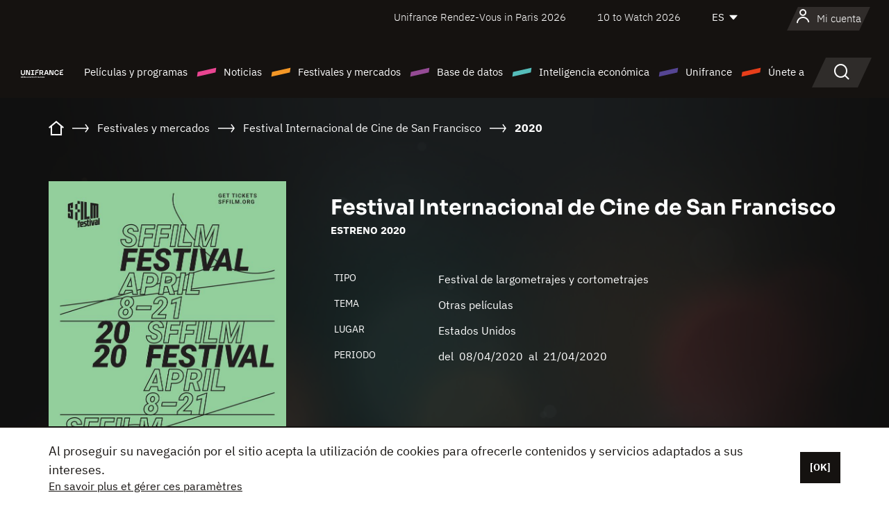

--- FILE ---
content_type: text/html; charset=utf-8
request_url: https://www.google.com/recaptcha/api2/anchor?ar=1&k=6LcJfHopAAAAAJA2ysQXhcpcbIYJi36tX6uIGLaU&co=aHR0cHM6Ly9lcy51bmlmcmFuY2Uub3JnOjQ0Mw..&hl=en&v=N67nZn4AqZkNcbeMu4prBgzg&size=normal&anchor-ms=20000&execute-ms=30000&cb=g636ieqsc7t8
body_size: 49495
content:
<!DOCTYPE HTML><html dir="ltr" lang="en"><head><meta http-equiv="Content-Type" content="text/html; charset=UTF-8">
<meta http-equiv="X-UA-Compatible" content="IE=edge">
<title>reCAPTCHA</title>
<style type="text/css">
/* cyrillic-ext */
@font-face {
  font-family: 'Roboto';
  font-style: normal;
  font-weight: 400;
  font-stretch: 100%;
  src: url(//fonts.gstatic.com/s/roboto/v48/KFO7CnqEu92Fr1ME7kSn66aGLdTylUAMa3GUBHMdazTgWw.woff2) format('woff2');
  unicode-range: U+0460-052F, U+1C80-1C8A, U+20B4, U+2DE0-2DFF, U+A640-A69F, U+FE2E-FE2F;
}
/* cyrillic */
@font-face {
  font-family: 'Roboto';
  font-style: normal;
  font-weight: 400;
  font-stretch: 100%;
  src: url(//fonts.gstatic.com/s/roboto/v48/KFO7CnqEu92Fr1ME7kSn66aGLdTylUAMa3iUBHMdazTgWw.woff2) format('woff2');
  unicode-range: U+0301, U+0400-045F, U+0490-0491, U+04B0-04B1, U+2116;
}
/* greek-ext */
@font-face {
  font-family: 'Roboto';
  font-style: normal;
  font-weight: 400;
  font-stretch: 100%;
  src: url(//fonts.gstatic.com/s/roboto/v48/KFO7CnqEu92Fr1ME7kSn66aGLdTylUAMa3CUBHMdazTgWw.woff2) format('woff2');
  unicode-range: U+1F00-1FFF;
}
/* greek */
@font-face {
  font-family: 'Roboto';
  font-style: normal;
  font-weight: 400;
  font-stretch: 100%;
  src: url(//fonts.gstatic.com/s/roboto/v48/KFO7CnqEu92Fr1ME7kSn66aGLdTylUAMa3-UBHMdazTgWw.woff2) format('woff2');
  unicode-range: U+0370-0377, U+037A-037F, U+0384-038A, U+038C, U+038E-03A1, U+03A3-03FF;
}
/* math */
@font-face {
  font-family: 'Roboto';
  font-style: normal;
  font-weight: 400;
  font-stretch: 100%;
  src: url(//fonts.gstatic.com/s/roboto/v48/KFO7CnqEu92Fr1ME7kSn66aGLdTylUAMawCUBHMdazTgWw.woff2) format('woff2');
  unicode-range: U+0302-0303, U+0305, U+0307-0308, U+0310, U+0312, U+0315, U+031A, U+0326-0327, U+032C, U+032F-0330, U+0332-0333, U+0338, U+033A, U+0346, U+034D, U+0391-03A1, U+03A3-03A9, U+03B1-03C9, U+03D1, U+03D5-03D6, U+03F0-03F1, U+03F4-03F5, U+2016-2017, U+2034-2038, U+203C, U+2040, U+2043, U+2047, U+2050, U+2057, U+205F, U+2070-2071, U+2074-208E, U+2090-209C, U+20D0-20DC, U+20E1, U+20E5-20EF, U+2100-2112, U+2114-2115, U+2117-2121, U+2123-214F, U+2190, U+2192, U+2194-21AE, U+21B0-21E5, U+21F1-21F2, U+21F4-2211, U+2213-2214, U+2216-22FF, U+2308-230B, U+2310, U+2319, U+231C-2321, U+2336-237A, U+237C, U+2395, U+239B-23B7, U+23D0, U+23DC-23E1, U+2474-2475, U+25AF, U+25B3, U+25B7, U+25BD, U+25C1, U+25CA, U+25CC, U+25FB, U+266D-266F, U+27C0-27FF, U+2900-2AFF, U+2B0E-2B11, U+2B30-2B4C, U+2BFE, U+3030, U+FF5B, U+FF5D, U+1D400-1D7FF, U+1EE00-1EEFF;
}
/* symbols */
@font-face {
  font-family: 'Roboto';
  font-style: normal;
  font-weight: 400;
  font-stretch: 100%;
  src: url(//fonts.gstatic.com/s/roboto/v48/KFO7CnqEu92Fr1ME7kSn66aGLdTylUAMaxKUBHMdazTgWw.woff2) format('woff2');
  unicode-range: U+0001-000C, U+000E-001F, U+007F-009F, U+20DD-20E0, U+20E2-20E4, U+2150-218F, U+2190, U+2192, U+2194-2199, U+21AF, U+21E6-21F0, U+21F3, U+2218-2219, U+2299, U+22C4-22C6, U+2300-243F, U+2440-244A, U+2460-24FF, U+25A0-27BF, U+2800-28FF, U+2921-2922, U+2981, U+29BF, U+29EB, U+2B00-2BFF, U+4DC0-4DFF, U+FFF9-FFFB, U+10140-1018E, U+10190-1019C, U+101A0, U+101D0-101FD, U+102E0-102FB, U+10E60-10E7E, U+1D2C0-1D2D3, U+1D2E0-1D37F, U+1F000-1F0FF, U+1F100-1F1AD, U+1F1E6-1F1FF, U+1F30D-1F30F, U+1F315, U+1F31C, U+1F31E, U+1F320-1F32C, U+1F336, U+1F378, U+1F37D, U+1F382, U+1F393-1F39F, U+1F3A7-1F3A8, U+1F3AC-1F3AF, U+1F3C2, U+1F3C4-1F3C6, U+1F3CA-1F3CE, U+1F3D4-1F3E0, U+1F3ED, U+1F3F1-1F3F3, U+1F3F5-1F3F7, U+1F408, U+1F415, U+1F41F, U+1F426, U+1F43F, U+1F441-1F442, U+1F444, U+1F446-1F449, U+1F44C-1F44E, U+1F453, U+1F46A, U+1F47D, U+1F4A3, U+1F4B0, U+1F4B3, U+1F4B9, U+1F4BB, U+1F4BF, U+1F4C8-1F4CB, U+1F4D6, U+1F4DA, U+1F4DF, U+1F4E3-1F4E6, U+1F4EA-1F4ED, U+1F4F7, U+1F4F9-1F4FB, U+1F4FD-1F4FE, U+1F503, U+1F507-1F50B, U+1F50D, U+1F512-1F513, U+1F53E-1F54A, U+1F54F-1F5FA, U+1F610, U+1F650-1F67F, U+1F687, U+1F68D, U+1F691, U+1F694, U+1F698, U+1F6AD, U+1F6B2, U+1F6B9-1F6BA, U+1F6BC, U+1F6C6-1F6CF, U+1F6D3-1F6D7, U+1F6E0-1F6EA, U+1F6F0-1F6F3, U+1F6F7-1F6FC, U+1F700-1F7FF, U+1F800-1F80B, U+1F810-1F847, U+1F850-1F859, U+1F860-1F887, U+1F890-1F8AD, U+1F8B0-1F8BB, U+1F8C0-1F8C1, U+1F900-1F90B, U+1F93B, U+1F946, U+1F984, U+1F996, U+1F9E9, U+1FA00-1FA6F, U+1FA70-1FA7C, U+1FA80-1FA89, U+1FA8F-1FAC6, U+1FACE-1FADC, U+1FADF-1FAE9, U+1FAF0-1FAF8, U+1FB00-1FBFF;
}
/* vietnamese */
@font-face {
  font-family: 'Roboto';
  font-style: normal;
  font-weight: 400;
  font-stretch: 100%;
  src: url(//fonts.gstatic.com/s/roboto/v48/KFO7CnqEu92Fr1ME7kSn66aGLdTylUAMa3OUBHMdazTgWw.woff2) format('woff2');
  unicode-range: U+0102-0103, U+0110-0111, U+0128-0129, U+0168-0169, U+01A0-01A1, U+01AF-01B0, U+0300-0301, U+0303-0304, U+0308-0309, U+0323, U+0329, U+1EA0-1EF9, U+20AB;
}
/* latin-ext */
@font-face {
  font-family: 'Roboto';
  font-style: normal;
  font-weight: 400;
  font-stretch: 100%;
  src: url(//fonts.gstatic.com/s/roboto/v48/KFO7CnqEu92Fr1ME7kSn66aGLdTylUAMa3KUBHMdazTgWw.woff2) format('woff2');
  unicode-range: U+0100-02BA, U+02BD-02C5, U+02C7-02CC, U+02CE-02D7, U+02DD-02FF, U+0304, U+0308, U+0329, U+1D00-1DBF, U+1E00-1E9F, U+1EF2-1EFF, U+2020, U+20A0-20AB, U+20AD-20C0, U+2113, U+2C60-2C7F, U+A720-A7FF;
}
/* latin */
@font-face {
  font-family: 'Roboto';
  font-style: normal;
  font-weight: 400;
  font-stretch: 100%;
  src: url(//fonts.gstatic.com/s/roboto/v48/KFO7CnqEu92Fr1ME7kSn66aGLdTylUAMa3yUBHMdazQ.woff2) format('woff2');
  unicode-range: U+0000-00FF, U+0131, U+0152-0153, U+02BB-02BC, U+02C6, U+02DA, U+02DC, U+0304, U+0308, U+0329, U+2000-206F, U+20AC, U+2122, U+2191, U+2193, U+2212, U+2215, U+FEFF, U+FFFD;
}
/* cyrillic-ext */
@font-face {
  font-family: 'Roboto';
  font-style: normal;
  font-weight: 500;
  font-stretch: 100%;
  src: url(//fonts.gstatic.com/s/roboto/v48/KFO7CnqEu92Fr1ME7kSn66aGLdTylUAMa3GUBHMdazTgWw.woff2) format('woff2');
  unicode-range: U+0460-052F, U+1C80-1C8A, U+20B4, U+2DE0-2DFF, U+A640-A69F, U+FE2E-FE2F;
}
/* cyrillic */
@font-face {
  font-family: 'Roboto';
  font-style: normal;
  font-weight: 500;
  font-stretch: 100%;
  src: url(//fonts.gstatic.com/s/roboto/v48/KFO7CnqEu92Fr1ME7kSn66aGLdTylUAMa3iUBHMdazTgWw.woff2) format('woff2');
  unicode-range: U+0301, U+0400-045F, U+0490-0491, U+04B0-04B1, U+2116;
}
/* greek-ext */
@font-face {
  font-family: 'Roboto';
  font-style: normal;
  font-weight: 500;
  font-stretch: 100%;
  src: url(//fonts.gstatic.com/s/roboto/v48/KFO7CnqEu92Fr1ME7kSn66aGLdTylUAMa3CUBHMdazTgWw.woff2) format('woff2');
  unicode-range: U+1F00-1FFF;
}
/* greek */
@font-face {
  font-family: 'Roboto';
  font-style: normal;
  font-weight: 500;
  font-stretch: 100%;
  src: url(//fonts.gstatic.com/s/roboto/v48/KFO7CnqEu92Fr1ME7kSn66aGLdTylUAMa3-UBHMdazTgWw.woff2) format('woff2');
  unicode-range: U+0370-0377, U+037A-037F, U+0384-038A, U+038C, U+038E-03A1, U+03A3-03FF;
}
/* math */
@font-face {
  font-family: 'Roboto';
  font-style: normal;
  font-weight: 500;
  font-stretch: 100%;
  src: url(//fonts.gstatic.com/s/roboto/v48/KFO7CnqEu92Fr1ME7kSn66aGLdTylUAMawCUBHMdazTgWw.woff2) format('woff2');
  unicode-range: U+0302-0303, U+0305, U+0307-0308, U+0310, U+0312, U+0315, U+031A, U+0326-0327, U+032C, U+032F-0330, U+0332-0333, U+0338, U+033A, U+0346, U+034D, U+0391-03A1, U+03A3-03A9, U+03B1-03C9, U+03D1, U+03D5-03D6, U+03F0-03F1, U+03F4-03F5, U+2016-2017, U+2034-2038, U+203C, U+2040, U+2043, U+2047, U+2050, U+2057, U+205F, U+2070-2071, U+2074-208E, U+2090-209C, U+20D0-20DC, U+20E1, U+20E5-20EF, U+2100-2112, U+2114-2115, U+2117-2121, U+2123-214F, U+2190, U+2192, U+2194-21AE, U+21B0-21E5, U+21F1-21F2, U+21F4-2211, U+2213-2214, U+2216-22FF, U+2308-230B, U+2310, U+2319, U+231C-2321, U+2336-237A, U+237C, U+2395, U+239B-23B7, U+23D0, U+23DC-23E1, U+2474-2475, U+25AF, U+25B3, U+25B7, U+25BD, U+25C1, U+25CA, U+25CC, U+25FB, U+266D-266F, U+27C0-27FF, U+2900-2AFF, U+2B0E-2B11, U+2B30-2B4C, U+2BFE, U+3030, U+FF5B, U+FF5D, U+1D400-1D7FF, U+1EE00-1EEFF;
}
/* symbols */
@font-face {
  font-family: 'Roboto';
  font-style: normal;
  font-weight: 500;
  font-stretch: 100%;
  src: url(//fonts.gstatic.com/s/roboto/v48/KFO7CnqEu92Fr1ME7kSn66aGLdTylUAMaxKUBHMdazTgWw.woff2) format('woff2');
  unicode-range: U+0001-000C, U+000E-001F, U+007F-009F, U+20DD-20E0, U+20E2-20E4, U+2150-218F, U+2190, U+2192, U+2194-2199, U+21AF, U+21E6-21F0, U+21F3, U+2218-2219, U+2299, U+22C4-22C6, U+2300-243F, U+2440-244A, U+2460-24FF, U+25A0-27BF, U+2800-28FF, U+2921-2922, U+2981, U+29BF, U+29EB, U+2B00-2BFF, U+4DC0-4DFF, U+FFF9-FFFB, U+10140-1018E, U+10190-1019C, U+101A0, U+101D0-101FD, U+102E0-102FB, U+10E60-10E7E, U+1D2C0-1D2D3, U+1D2E0-1D37F, U+1F000-1F0FF, U+1F100-1F1AD, U+1F1E6-1F1FF, U+1F30D-1F30F, U+1F315, U+1F31C, U+1F31E, U+1F320-1F32C, U+1F336, U+1F378, U+1F37D, U+1F382, U+1F393-1F39F, U+1F3A7-1F3A8, U+1F3AC-1F3AF, U+1F3C2, U+1F3C4-1F3C6, U+1F3CA-1F3CE, U+1F3D4-1F3E0, U+1F3ED, U+1F3F1-1F3F3, U+1F3F5-1F3F7, U+1F408, U+1F415, U+1F41F, U+1F426, U+1F43F, U+1F441-1F442, U+1F444, U+1F446-1F449, U+1F44C-1F44E, U+1F453, U+1F46A, U+1F47D, U+1F4A3, U+1F4B0, U+1F4B3, U+1F4B9, U+1F4BB, U+1F4BF, U+1F4C8-1F4CB, U+1F4D6, U+1F4DA, U+1F4DF, U+1F4E3-1F4E6, U+1F4EA-1F4ED, U+1F4F7, U+1F4F9-1F4FB, U+1F4FD-1F4FE, U+1F503, U+1F507-1F50B, U+1F50D, U+1F512-1F513, U+1F53E-1F54A, U+1F54F-1F5FA, U+1F610, U+1F650-1F67F, U+1F687, U+1F68D, U+1F691, U+1F694, U+1F698, U+1F6AD, U+1F6B2, U+1F6B9-1F6BA, U+1F6BC, U+1F6C6-1F6CF, U+1F6D3-1F6D7, U+1F6E0-1F6EA, U+1F6F0-1F6F3, U+1F6F7-1F6FC, U+1F700-1F7FF, U+1F800-1F80B, U+1F810-1F847, U+1F850-1F859, U+1F860-1F887, U+1F890-1F8AD, U+1F8B0-1F8BB, U+1F8C0-1F8C1, U+1F900-1F90B, U+1F93B, U+1F946, U+1F984, U+1F996, U+1F9E9, U+1FA00-1FA6F, U+1FA70-1FA7C, U+1FA80-1FA89, U+1FA8F-1FAC6, U+1FACE-1FADC, U+1FADF-1FAE9, U+1FAF0-1FAF8, U+1FB00-1FBFF;
}
/* vietnamese */
@font-face {
  font-family: 'Roboto';
  font-style: normal;
  font-weight: 500;
  font-stretch: 100%;
  src: url(//fonts.gstatic.com/s/roboto/v48/KFO7CnqEu92Fr1ME7kSn66aGLdTylUAMa3OUBHMdazTgWw.woff2) format('woff2');
  unicode-range: U+0102-0103, U+0110-0111, U+0128-0129, U+0168-0169, U+01A0-01A1, U+01AF-01B0, U+0300-0301, U+0303-0304, U+0308-0309, U+0323, U+0329, U+1EA0-1EF9, U+20AB;
}
/* latin-ext */
@font-face {
  font-family: 'Roboto';
  font-style: normal;
  font-weight: 500;
  font-stretch: 100%;
  src: url(//fonts.gstatic.com/s/roboto/v48/KFO7CnqEu92Fr1ME7kSn66aGLdTylUAMa3KUBHMdazTgWw.woff2) format('woff2');
  unicode-range: U+0100-02BA, U+02BD-02C5, U+02C7-02CC, U+02CE-02D7, U+02DD-02FF, U+0304, U+0308, U+0329, U+1D00-1DBF, U+1E00-1E9F, U+1EF2-1EFF, U+2020, U+20A0-20AB, U+20AD-20C0, U+2113, U+2C60-2C7F, U+A720-A7FF;
}
/* latin */
@font-face {
  font-family: 'Roboto';
  font-style: normal;
  font-weight: 500;
  font-stretch: 100%;
  src: url(//fonts.gstatic.com/s/roboto/v48/KFO7CnqEu92Fr1ME7kSn66aGLdTylUAMa3yUBHMdazQ.woff2) format('woff2');
  unicode-range: U+0000-00FF, U+0131, U+0152-0153, U+02BB-02BC, U+02C6, U+02DA, U+02DC, U+0304, U+0308, U+0329, U+2000-206F, U+20AC, U+2122, U+2191, U+2193, U+2212, U+2215, U+FEFF, U+FFFD;
}
/* cyrillic-ext */
@font-face {
  font-family: 'Roboto';
  font-style: normal;
  font-weight: 900;
  font-stretch: 100%;
  src: url(//fonts.gstatic.com/s/roboto/v48/KFO7CnqEu92Fr1ME7kSn66aGLdTylUAMa3GUBHMdazTgWw.woff2) format('woff2');
  unicode-range: U+0460-052F, U+1C80-1C8A, U+20B4, U+2DE0-2DFF, U+A640-A69F, U+FE2E-FE2F;
}
/* cyrillic */
@font-face {
  font-family: 'Roboto';
  font-style: normal;
  font-weight: 900;
  font-stretch: 100%;
  src: url(//fonts.gstatic.com/s/roboto/v48/KFO7CnqEu92Fr1ME7kSn66aGLdTylUAMa3iUBHMdazTgWw.woff2) format('woff2');
  unicode-range: U+0301, U+0400-045F, U+0490-0491, U+04B0-04B1, U+2116;
}
/* greek-ext */
@font-face {
  font-family: 'Roboto';
  font-style: normal;
  font-weight: 900;
  font-stretch: 100%;
  src: url(//fonts.gstatic.com/s/roboto/v48/KFO7CnqEu92Fr1ME7kSn66aGLdTylUAMa3CUBHMdazTgWw.woff2) format('woff2');
  unicode-range: U+1F00-1FFF;
}
/* greek */
@font-face {
  font-family: 'Roboto';
  font-style: normal;
  font-weight: 900;
  font-stretch: 100%;
  src: url(//fonts.gstatic.com/s/roboto/v48/KFO7CnqEu92Fr1ME7kSn66aGLdTylUAMa3-UBHMdazTgWw.woff2) format('woff2');
  unicode-range: U+0370-0377, U+037A-037F, U+0384-038A, U+038C, U+038E-03A1, U+03A3-03FF;
}
/* math */
@font-face {
  font-family: 'Roboto';
  font-style: normal;
  font-weight: 900;
  font-stretch: 100%;
  src: url(//fonts.gstatic.com/s/roboto/v48/KFO7CnqEu92Fr1ME7kSn66aGLdTylUAMawCUBHMdazTgWw.woff2) format('woff2');
  unicode-range: U+0302-0303, U+0305, U+0307-0308, U+0310, U+0312, U+0315, U+031A, U+0326-0327, U+032C, U+032F-0330, U+0332-0333, U+0338, U+033A, U+0346, U+034D, U+0391-03A1, U+03A3-03A9, U+03B1-03C9, U+03D1, U+03D5-03D6, U+03F0-03F1, U+03F4-03F5, U+2016-2017, U+2034-2038, U+203C, U+2040, U+2043, U+2047, U+2050, U+2057, U+205F, U+2070-2071, U+2074-208E, U+2090-209C, U+20D0-20DC, U+20E1, U+20E5-20EF, U+2100-2112, U+2114-2115, U+2117-2121, U+2123-214F, U+2190, U+2192, U+2194-21AE, U+21B0-21E5, U+21F1-21F2, U+21F4-2211, U+2213-2214, U+2216-22FF, U+2308-230B, U+2310, U+2319, U+231C-2321, U+2336-237A, U+237C, U+2395, U+239B-23B7, U+23D0, U+23DC-23E1, U+2474-2475, U+25AF, U+25B3, U+25B7, U+25BD, U+25C1, U+25CA, U+25CC, U+25FB, U+266D-266F, U+27C0-27FF, U+2900-2AFF, U+2B0E-2B11, U+2B30-2B4C, U+2BFE, U+3030, U+FF5B, U+FF5D, U+1D400-1D7FF, U+1EE00-1EEFF;
}
/* symbols */
@font-face {
  font-family: 'Roboto';
  font-style: normal;
  font-weight: 900;
  font-stretch: 100%;
  src: url(//fonts.gstatic.com/s/roboto/v48/KFO7CnqEu92Fr1ME7kSn66aGLdTylUAMaxKUBHMdazTgWw.woff2) format('woff2');
  unicode-range: U+0001-000C, U+000E-001F, U+007F-009F, U+20DD-20E0, U+20E2-20E4, U+2150-218F, U+2190, U+2192, U+2194-2199, U+21AF, U+21E6-21F0, U+21F3, U+2218-2219, U+2299, U+22C4-22C6, U+2300-243F, U+2440-244A, U+2460-24FF, U+25A0-27BF, U+2800-28FF, U+2921-2922, U+2981, U+29BF, U+29EB, U+2B00-2BFF, U+4DC0-4DFF, U+FFF9-FFFB, U+10140-1018E, U+10190-1019C, U+101A0, U+101D0-101FD, U+102E0-102FB, U+10E60-10E7E, U+1D2C0-1D2D3, U+1D2E0-1D37F, U+1F000-1F0FF, U+1F100-1F1AD, U+1F1E6-1F1FF, U+1F30D-1F30F, U+1F315, U+1F31C, U+1F31E, U+1F320-1F32C, U+1F336, U+1F378, U+1F37D, U+1F382, U+1F393-1F39F, U+1F3A7-1F3A8, U+1F3AC-1F3AF, U+1F3C2, U+1F3C4-1F3C6, U+1F3CA-1F3CE, U+1F3D4-1F3E0, U+1F3ED, U+1F3F1-1F3F3, U+1F3F5-1F3F7, U+1F408, U+1F415, U+1F41F, U+1F426, U+1F43F, U+1F441-1F442, U+1F444, U+1F446-1F449, U+1F44C-1F44E, U+1F453, U+1F46A, U+1F47D, U+1F4A3, U+1F4B0, U+1F4B3, U+1F4B9, U+1F4BB, U+1F4BF, U+1F4C8-1F4CB, U+1F4D6, U+1F4DA, U+1F4DF, U+1F4E3-1F4E6, U+1F4EA-1F4ED, U+1F4F7, U+1F4F9-1F4FB, U+1F4FD-1F4FE, U+1F503, U+1F507-1F50B, U+1F50D, U+1F512-1F513, U+1F53E-1F54A, U+1F54F-1F5FA, U+1F610, U+1F650-1F67F, U+1F687, U+1F68D, U+1F691, U+1F694, U+1F698, U+1F6AD, U+1F6B2, U+1F6B9-1F6BA, U+1F6BC, U+1F6C6-1F6CF, U+1F6D3-1F6D7, U+1F6E0-1F6EA, U+1F6F0-1F6F3, U+1F6F7-1F6FC, U+1F700-1F7FF, U+1F800-1F80B, U+1F810-1F847, U+1F850-1F859, U+1F860-1F887, U+1F890-1F8AD, U+1F8B0-1F8BB, U+1F8C0-1F8C1, U+1F900-1F90B, U+1F93B, U+1F946, U+1F984, U+1F996, U+1F9E9, U+1FA00-1FA6F, U+1FA70-1FA7C, U+1FA80-1FA89, U+1FA8F-1FAC6, U+1FACE-1FADC, U+1FADF-1FAE9, U+1FAF0-1FAF8, U+1FB00-1FBFF;
}
/* vietnamese */
@font-face {
  font-family: 'Roboto';
  font-style: normal;
  font-weight: 900;
  font-stretch: 100%;
  src: url(//fonts.gstatic.com/s/roboto/v48/KFO7CnqEu92Fr1ME7kSn66aGLdTylUAMa3OUBHMdazTgWw.woff2) format('woff2');
  unicode-range: U+0102-0103, U+0110-0111, U+0128-0129, U+0168-0169, U+01A0-01A1, U+01AF-01B0, U+0300-0301, U+0303-0304, U+0308-0309, U+0323, U+0329, U+1EA0-1EF9, U+20AB;
}
/* latin-ext */
@font-face {
  font-family: 'Roboto';
  font-style: normal;
  font-weight: 900;
  font-stretch: 100%;
  src: url(//fonts.gstatic.com/s/roboto/v48/KFO7CnqEu92Fr1ME7kSn66aGLdTylUAMa3KUBHMdazTgWw.woff2) format('woff2');
  unicode-range: U+0100-02BA, U+02BD-02C5, U+02C7-02CC, U+02CE-02D7, U+02DD-02FF, U+0304, U+0308, U+0329, U+1D00-1DBF, U+1E00-1E9F, U+1EF2-1EFF, U+2020, U+20A0-20AB, U+20AD-20C0, U+2113, U+2C60-2C7F, U+A720-A7FF;
}
/* latin */
@font-face {
  font-family: 'Roboto';
  font-style: normal;
  font-weight: 900;
  font-stretch: 100%;
  src: url(//fonts.gstatic.com/s/roboto/v48/KFO7CnqEu92Fr1ME7kSn66aGLdTylUAMa3yUBHMdazQ.woff2) format('woff2');
  unicode-range: U+0000-00FF, U+0131, U+0152-0153, U+02BB-02BC, U+02C6, U+02DA, U+02DC, U+0304, U+0308, U+0329, U+2000-206F, U+20AC, U+2122, U+2191, U+2193, U+2212, U+2215, U+FEFF, U+FFFD;
}

</style>
<link rel="stylesheet" type="text/css" href="https://www.gstatic.com/recaptcha/releases/N67nZn4AqZkNcbeMu4prBgzg/styles__ltr.css">
<script nonce="Hd2OsLzVYnbqH6_qFGg5JA" type="text/javascript">window['__recaptcha_api'] = 'https://www.google.com/recaptcha/api2/';</script>
<script type="text/javascript" src="https://www.gstatic.com/recaptcha/releases/N67nZn4AqZkNcbeMu4prBgzg/recaptcha__en.js" nonce="Hd2OsLzVYnbqH6_qFGg5JA">
      
    </script></head>
<body><div id="rc-anchor-alert" class="rc-anchor-alert"></div>
<input type="hidden" id="recaptcha-token" value="[base64]">
<script type="text/javascript" nonce="Hd2OsLzVYnbqH6_qFGg5JA">
      recaptcha.anchor.Main.init("[\x22ainput\x22,[\x22bgdata\x22,\x22\x22,\[base64]/[base64]/[base64]/[base64]/[base64]/UltsKytdPUU6KEU8MjA0OD9SW2wrK109RT4+NnwxOTI6KChFJjY0NTEyKT09NTUyOTYmJk0rMTxjLmxlbmd0aCYmKGMuY2hhckNvZGVBdChNKzEpJjY0NTEyKT09NTYzMjA/[base64]/[base64]/[base64]/[base64]/[base64]/[base64]/[base64]\x22,\[base64]\\u003d\\u003d\x22,\x22JsOaw5bDlDvCiEcTw403wqBqfMOtwrLClsOEcSthFzzDnThvwqfDosKow4VQd3fDqGQ8w5JLf8O/wpTCom8Aw6tLYcOSwpwgwrA0WR1fwpYdDTMfAw3CsMO1w5AXw7/CjlRfBsK6acK/wpNVDiXCuSYMw5o7BcOnwotHBE/[base64]/w70mwpoRwpvCqDEqUARNPGhTSsObJcOYW8Kvwr/Cr8KHUMOcw4hMwqtDw604PhXCqhw6exvCgCHCs8KTw7bCqElXUsODw43Ci8KcT8OTw7XCqnRmw6DCi0k9w5xpNMKNFUrCk3tWTMOzGsKJCsKOw6MvwosxYMO8w6/[base64]/ClcKXw7zDmibDssKzw5zCgyFuw5ZJS8OiFA9sbMOYfsOFw5vCvQHChmg5J0/CmcKOFFRjSVVAw6XDmMOBNcO0w5AIw6MxBn1EbsKYSMKQw7zDoMKJAMKxwq8awojDqTbDq8OMw5bDrFAfw4MFw6zDmcKINWI8GcOcLsKsW8OBwp9ew5sxJxjDtGkuX8KRwp8/wpTDuTXCqS/DnQTCssOvwrPCjsOwbAEpf8Oow67DsMOnw7TCtcO0IG/CqknDkcO7eMKdw5FCwoXCg8OPwo1kw7BdXxkXw7nCtcOQE8OGw7hswpLDmUTCowvCtsOtw5XDvcOQQ8K2wqI6wrrCpcOgwoBRwo/DuCbDgAbDsmIxwrrCnmTCgRJyWMKRUMOlw5Bjw4PDhsOgasK8FlFIdMO/w6rDvsOhw47DucKjw7rCm8OiCMKWVTHCvk7DlcO9worCg8Olw5rCqcKZE8Oww4wTTmleK0DDpsODN8OQwrxIw5Iaw6vDk8KQw7cawofDl8KFWMOiw55xw6QCFcOgXSTCn2/ClUZZw7TCrsK1ODvChXQHLmLCkcKEcsObwq5aw7PDrMOANDReE8OXJkVOWMO8W0/[base64]/CpUIZw74owqvDoFMOwq03wp7ChsOoejzDml3Cmi/DsysEw5DDv2XDjkPDo23CqMKwwpLDp2ENf8KBwo7Dsj9+wp7ClzDCjBvDmcKOesKbY3nCpsOcw6jCtTrDlwUWw5pxwo7Dm8KDPsOQd8O/[base64]/Dlz0nUMO5eMOoHjPDjxrDrH/Dg8OFRivClltJwqVwwoDCrMKrKlxQwrk4w47CmW7CmWPDuh7Dv8OmUxnCjUoxPU0Yw6llwoHCmMOqe05Xw4EiSmsnY1VLHjjCvsKJwr/[base64]/Cm0/CqsK7wpw/P8Kuwq3DsMKtFijDgsKscF/[base64]/w7BZwqPCicOHwqYtw4jChsKJwqPDpcKLAsOjw4gFVndmUcK+VF/CgGXCnxTDicKkU3wEwoldw4khw53CixJBw4vCpsKIwpY6PsOBwqnDsAQFw4J/[base64]/Chyt4JMO+a8KhEQ1/LhLCr8KWwrlMwoPDnXkCwq3CijVsCsK3eMK9dnrDp3HDo8KdB8Kfwr3Cp8O5XMK/RsKLbEchw61qwqPCrCpTUsOewoUawrnCtcKsPy/CnsOKwpZzCXvChmVxwo/DgEnDssOcecOhM8OvL8OaCGfCgh09O8O0T8ODwqzCnhZ/MMKewqUzLl/DosOXwqbDtcOIOndMwq/CrGrDmBMLw4Ysw6YZwrnChU0/w4EAw7EXw7vCmMKSwpJNDQREFVsXL3fCkk3CtsKHwo5mw5FKE8OfwohQXCJ6w5gdw47DucKmwptkPE/Dp8O0LcKfb8Omw4LCjcO5PWfDiD9vGMKhfMKDwqLCoXw0LA55LsOnZcO+DsKGwoY1w7DCgMKyMSTDgMKIwpx/wqMUw7DDlUMWw7YGWAY0w7zCnmgBGk8Iw5HDnXYXRW/Dk8OmSwTDpsOkwpQww7tkZcOnXgxfJMOmFkZhw4FQwqcgw47DrcOkwoAPZiZEwoFdLcKYwrnCrD54ECpmw5I5MXPCuMKawo1/wpAiwqLCoMOtw7ULwocfwqPDqcKaw4zCr0XDocKWWy5uX3pTw5VGw75YAMOUw6zDkAEiMxPDnsOWwoVDwrMmY8Kyw6ZrS3DCmhhqwoArwqPCsSHDhwZpw43DuSvCnj/CusOFw48hNR8dw5V+EcKCfcKbw4vCrGHCvAvCsTrDnsOUw7nDlMKMXsODCMOzw4xCwrg0NCllS8OHQMOZwqwfX2NlPHQ9YcKnGypldSbCiMKPwqQgwqNZLgfDocKZSsOzTsO6wrnDp8KcTwhOw7LDqBISwoscFsK8VcOzwpjCnEHDrMOKKMKPw7JfEh/[base64]/CmcKdw4YrAS4iKMOCw5nDomllw4XCrsKwRk3DpsOJNMKgwpIiwpDDiU8ZVBUsKkDClh9xAsOLwpYGw6lqwqJVwqnCvMOOw5l4SmMLPsKnw4BhTcKDY8OvLhbDpGMNw5LCvX/[base64]/wq/DicO5Y8KYw5zDrDllS03Cp0sfwo1iw5/CsmQEdiVtwp3CjAMeeVZiDMObM8OWw4h/w6DDmQbDokxNw7LDoRsrw5DCiicyN8ObwpVDw5XDpcOgw57CosKSGcOfw6XDvHMJw75sw7BpXcKjEsKRw4MHUsOBw5kJwoRbG8OKwok1RCrDrcOqw4wvw4wAH8KgMcOyw6nCksKHQU57dnHCnzrCixDDj8KjYMOrwr/CocO/JVEjDT7DjB1TNWV1IsKVwogTwqQ8Fk8SGcKRwopjdMKgwrNzWMOMw6YLw4/[base64]/Cj8KdasKLNnoAw4bDjMKzw7MyAMKgw5nCmDbDsMK7OMODw7Rew7HCpsOyw7/[base64]/[base64]/DtyzCr8OuQH4WP3cVwrhMJMKxwohydijCsMKJwr3CgA0jF8KENsKyw7wnw6FMPsKREh/Duy0XecKUw7dQwo8/Y2FAwrMkdXXCjiPDhcKAw7V7DcK7WkjDuMK8wpbCrljDqMOew73DusOBQcO/fmvCqsKhwqXCpxEWOkDCu2vCm2DDn8KWK0NVc8OKHsKMEy0DHhd3w5YeaVLCtkRoWlgYAMKNRAvDj8Kdw4DDrgZEFcOLR3nCujTDnMOsJTcbw4NyGX/DqGI3w5LCig3Ck8KOQy7DtMOCw4InO8OxHcOfcWzCkRgRwoTDihHCmsK/w7fDlsKDOUV4wpl3w60TDcKzDcOwwq3Cgmtlw5fDpyhXw7zCgkDCuncNwpc/ScO6Z8Kfwoo2DAfDtilEJcOALjfCscKfw6AewqBgw4p9wp/[base64]/[base64]/[base64]/CusO+w57Dm8KXETzCjsOwZMKQwoDDoR/DqcOhTMK3TlFyaQwGJ8KHwqfCmnXCuMO+LsOZw4TCpjzDqMOTwrUdwpIrwr0xNMKOJAzDrcK1w7HCocO5w7c0w5sNDTvCkVk1RcOXw63Cn37DpMO5bsOwR8Kcw5l0w4HDjxnClnxLTsO4Z8KZVEJfBMOvZMOkwoFEBMO9VyHCkMK/w4HDksKoR1/CvHc2R8KtEXnDqcKQw49dw6U+OxkUGsOnesK9wrrClsOTw6/DjsO8w5nCh1LDk8KQw4ZvDzrCvW/CscKAcsOLw4HDpFduw5DDgjEmwp/Do23DjgUWUcO8w5E9w6tTwoLCusO1w5PCmV18YAPDp8OjZRp8UcKtw5IQCEHCmsObwr7Chhdhw6gzb2kEwpwmw5LDo8KTwr8swqHCrcOPwrBDwqA/w4RBCF3DhCt6GDlDw48HfEl0JMKbwqTDvBJdcGl9woLDt8KADhECQ0BDwoTDjMOdw4nCqMODwrU+w7zDicOBwopWdsKNw4TDpMKfw7fCr1Fmw5/CicKBdMOnBMKbw4XDm8KOXsOBSR8cbD/DqTwPw6I3woXDhw/DnzvCscOxw5nDojbDjcO3QQPDrz1pwoYaHsOSClvDvFzChHhnHcK7VzzClkgyw43CiwNLw77CrxXCoWNtwppXXRs7w4A3wqd9ZBjDr3F+U8O2w7kwwprCvsKAAcKlY8KpwoDDtsOVQ2JKwrvDj8K2w6tXw4nCoV/Cj8Oyw7FmwqtIw7fDgsO1w7F8bgzCuSoHwr8dw5bDlcOYwqEyHndQwqxBwrbDuEzCmsOTw70CwoBtwoIgScOPwrbDtnZBwottGH9OwpvDq33DthAow5xiw5/CilXDszrDvMOCw5hjBMO0w6TCjBdxGsOdw4Uww6J3f8KxTMOow5dFcho4w79rwocGCndMw5E/wpFlwoxzwoc7AEFbXA1cwoojIB45IMOtTXXDnmxUB0pQw7JZQMKQVlnDnUzDukIrd2nDgcKFw7RgbCrClXnDvVTDocK7EsOIU8KrwqJ7D8KaY8KUw6MhwqPDrlZzwrclN8OKwofDg8O+T8O2P8OHTA/[base64]/CssKow7BzHMOKw6ByLcKsGcKuw5PDjMK+wqrCicOgw4VUd8K3wq84MnQhwobCj8OvMAkcbz1twoEZwoAxd8OMIcOlw5ciMMOHwp0Nw44mwo7CuE1bwqdAw5BOH3cbwrTCpkFMRMO0w6dUw4QOw6BTcsKFw4nDm8Kqw74XesOlJRfDiCvCs8OEwoXDq1nCpUjDjcORw4/[base64]/wpA9wrUkwoNTCXFwH8KoacK6w6hQRsKUwqHDkMK8w4fDo8KfN8KzPADDr8OHADF0E8KlTATDm8O6esO/HFlcTMOSL0MnwoLDpgEKXMKAw74Mw77DgcKtwq7CocKuwprDvhHCnQXCocK2IHUkTy8+wr/[base64]/DjGUCw5zDnUUQwqQsw6PCvWg1woQPVsKpIsKmwpnDkB0gwqbCmcOjUMO4woQ3w5AywoLCuAcFORfCm2HCtcOpw4zDklnDtlotbR4LCsKqwrJ8w5vCuMOqwrXDoArCllIbw4g7X8Osw6bDicKDw6rCvwIzwrleEcKywq/Cg8OrVHY7woAAAcOAW8K5w5kIazDDmGsPw5fCiMKFOV9Xb1PCv8K7J8Oywo/DusKXOcOGw4cIccOIeDDDuXTCqsKTaMOKw5PCgsKawrBgRgEnw5BRNx7DpsO0wrN1LnLDugTCssKhwqR+Vikgw63CuwA9wrc+OhzDp8OKw57Dg25Bw7hGwpzCoi7DkVJLw5TDvhvDj8Kww4ccb8KQwq3Dm2XCikPCk8KQwromf3kdwpctwrUUXcOJLMO7wpnCsC/CoWTCnsKBZWBIWcKswozCgsOfwqbDg8KBYC8HHR/[base64]/[base64]/DqMOfwp9awp/[base64]/woPCmxHDlMO/Z8Kew4DDlMK1PwVywpzCkCbDgxrDtmJOXMO9bGZzOsKRw4LCpcKlfH/CphnCihzCqsK8w5tnwpc5XcOqw7XDs8KOw6oDwpxPKcORL0pIwqgqeGDDpMOJTsOLw4rClUYqQgfDliHCtMKNw5rCk8OJwrfDvnMuw4LDiV/CtMOuw5Y8w6LCqw1kDsKBKsKew4zCjsODciLCnGlnw4rCmMOswoNYw4PDgF3Dk8KyUwNfNykiWDYgd8KEw4/Cvn1ldMOzw6kNBsK8QFDCtcOgwqLCnMOOwr5kGH44IX42FTxyTMOYw7ALJiLCp8O0JcO1w64XUVvDui3CjBnCscOrwpTDhX9HW1wpw4pgJxTDuQVhwq18BcKqw4vCh0TCkMORw4RHwp/Cm8KGYsKtPEvCrcOcw7HDocOgdsKUw5zDgsK6w7MzwqQ+wphvwp7CnMO3w6odwq/DmcOfw57DkAobH8ONRsOUG2fDqGoNwpfDuVEDw5PDgzlFwqIew5/CkQjCvmdaK8K8wrcZacKpO8OiPMKlwpdxw4LCtAnCicO/PnIhKQfDh2jCqwBOw7d4DcO9R1JFW8KvwoTChCQDwqZGwpPCtjliw4LDrnZMdDLCpsO3wr9jbcOpw4HCgcObwr1RLVPDt2IdBWknBsOaBXNbUXTCqMODYBFdTHdHw7TCjcOxwqPCpsOFdlcNIcKSwrQvwppLw6HDrMO/CQrDg0JHXcOyAzjDksK2fQHDjsOpfcKWw7sWw4HDninDgELDhSXCtX7Cu2XDl8KuPjMnw6FRw6wpIsKZT8KMFS96Hg3CmRHCkxTDqFDDkWjDlMKLwrVOwqTCrMKjT1TDiB7CvcKmDxLCinzCr8K7w5Y3NsKXRG8yw57Ci0TDuB/[base64]/FMOSwovDl8KZwoIXw7wiQznCgW9RHsOfw5VxTcKXw5c7woZKd8K9wo4vMgA+w55naMK4wpZfwprDu8KefW/ChcKWGiUgw68Kw61HQHfCscObA2DDlQQKNDYyZSJMw5ExH37CqxjDkcKTUBhpIMOuGcKywpYkUQTDpm/CrCIyw6xyRX/DmMKLw4TDkDHDmcO6csOhw4sJCDtJHhPDkBtywrPDo8OKKRLDksKBbyFWPMOiw7/DhsOmw5PCtQ3Cs8OiOUjDl8Omw65LwqfChDXDg8OLcsK8wpVkKUIIw5fChT1gVjLDtygAShgww6AMw6jDmcOuwrUKCyUYNi0/wpvDg0LDsUk1NsKJCSvDhsO8fQTDuUfDg8KYQ0RqeMKFw67DmWo1w7rCtsOQd8KOw5vCkMOsw7Fkw47DqcKUbhnCkGNswpjDisOEw7UcUx7Dq8OaZcKFw50HHcKWw4/DtMOSw5zCg8OHBMOjwrDDg8KEYCoHVSRnFUMvwqcQZx5DBF42JMKvLsOMbmfDi8OnLREiw73DrxHCo8O3NsOCFMOHwobCuXl0Vi9Mw6UQGMKdwo8FA8OBw5PDmkTCtxI2w53DuEFZw5pGJiZCw6LDn8OQC2HDqMKNLcK+dcKfecKfwr/[base64]/CmhHDtMKodSzCp8K7w6XDisOTw7snw57CoMOnUnI/w6fCijrCtCPDv1AtchIlYDtuwrrCs8Ojwooqw4rClMOkMXvDlcOMZBHCsQ3CmR7DnX0PwqcHwrHCgj41w6zClTJwZFrCniA5RWvDikIEw5rDq8OYCcOUwojCtMKwA8KxJ8OTw5J4w4k5wpnChTzCtAgQwobCmhduwp7CigXDgcOABMO7P1dtJsOkLBk/woHCoMKJw6hcRsOzQ2/CkjbDsTnCgcK0NAlILsOcw7bCkw/CkMKvwrTCnUNQSX3CqMOxw6PCs8ObwoLCpR1owqbDkcKgw7Z9wqYMw6osRmJ4w67Ck8ORJQbDpsKgVDzCkGbCk8OPEXZBwr9awoptw4FIw6/[base64]/Cll0gTcOkwqF3BV/CnsOyOsKpLMKHHsKSScKlwprDiWbCl3vDhENUXcK0P8OPG8OQw6tSf0R+w7RDRD9MXMOdVTAQN8K1f0Qzw4DCqDs/F0ZhC8O6wr08Rm/CoMO0V8OBwrfDr04PasOMwokAfcOiICh/[base64]/CgUUyw53Dtip7QFLDs8O1wpg3w4jCkMOfwrgBwo8GIsOZw5vCsAjCu8Khwr/CsMO4w6Znw6sDWCfDvgs6wpV8w7UwWlnCgwYJL8ONfBpsXQnDi8KrwoDDp0/ClsKOwqBBGsOyMcKCwrUXw7HCm8OabcKVwro/[base64]/CjMKyZzjCnHxewq/CtiRIUsKcasOEwopowrtRaC4zwpbCvAXDnsKfGkQnYhciG2PCtsOFTCTDlx3CpFwaYsOUw5fCm8KELTZEwogzwo/CpSw/VUrCtBtAwplowo5iMmE9LMOIwoXCjMK7wr1Nw5TDhcKNGCPCkMOFwrZ1wofCjUXCmcOePjrCu8Kywqxqw4lBwrHCvsK3w5wAw4bCsR7DvsOhwrNHDjTCjMKab2rDin8hSk7Dq8KoBcKaGcK/w5lWWcOEw5BbGExfAHHCigATQyV8w6IBS0khDyMDNzkww7Vowqg/w58bwpzChR84w6Aiw6t7YcOOw5wHCMKBa8Onw5Ntw6VNOGRNwpUzFsKWw5U5w5nDkGU4w4ZXRsK1IRpGwoTCq8OAeMOzwpkiDSwEEcKPE1DDkB9+w6nCtsO9LSvCqBrCucOlXsK6ScKXW8OowobCm304wqIVwpzDoGjCl8OmEsOowqHDs8Oew7QzwrF/w688NjLCnMK0AsKBDMO9U37DhkHCuMKRw5LCrW0QwopXw7jDqcOmw7VVwp7Co8KeccK4Q8K9FcKLVVXDsQJ3wq7DmWROEwDCo8OyVENXIcOpAsKHw4NPXV/DvcKtfMOZXHPDoXjCj8KOw7LCvjt3woccw4JFw5vDiHDCosKTDkt6wqcqwqHDmcK2wrvCgcOqwp5vwq7DqsKhw6/DjcKAwpnDjTPCqS9kCzcNwqvDssOjw51CSUYwQB3DjgFHIsKXw7sGw5TCmMKgw6LDp8K4w44kw5YbEsKiwqcgw6V9JsO0w4/CjGDCv8O4w5fDrsO5KcKIdsKPwqNLJMOFcsO5VnfCpcKjw7DDhBTDrsKLwoE1wpXCp8Kyw53CrilywofDjMKaRsOibsKseMO6PcKjwrB5wprDmcOgw6vDusKdw73DvcO2NMKvw6B4wotDNsK2wrY2wqjDkVlcTRAZwqBgwqVyFRR3TcObwofCjcKmwqvCiC/DmlwxBMOdc8OYQsKpw4PCmsO6Dh/CpnYIHh/CrMO/KsO/IXwgR8OxFXbDuMOfHcKdwrPCr8OtBcK3w63DvmLDjyjCs2fCqcOdw4/Dj8KbAXQ0LXFMPzTCuMOYwr/ChMOUwr/Dr8OdXMOqHy9dXi5rwoJ6JcONCEDDtMKTw592w5nDgVpCw5PDrcO1w4rCkzXDn8K4w6bDt8O5w6FGwo1+a8KJwrLDl8OmYMOLE8KpwrPDo8ODK0rCoTzDq2fCtcOKw6R1H0RHMcOywqI3HcK5wrPDncO1XzPDocO1WMOOwqLClsK9T8KhPz0DXyDCqMOGQcKoS0YOwo/ChCYDDcOmLwhEwrvDpsOKV13DmcKow7JFfcKQYMODw5RNwrRPScOAw6E/Ph1gTSBrcnXDlcKxAMKsDUTDuMKGP8KPWlYFwoXDosOwWcODXC/DmMOHw4ISJ8Kmw6RTwp4ldxRnO8OGLGvCpx7ClsO0BcOXBgPCvcOUwopSwod3wovDv8OfwqHDgVEbw5c8woV/asKXXMKbWCgkeMOzw5vCh3stMnfCusK2VwwgFsK4bUIVwpt9ClHDu8KncsKjBBjCv1PDqFBAAMOewoVbUU8SZkTDmsOJR1HCmsOxwrpDDcKywpXDvcO9ccOLR8K/wrzCtMK9wrLCng1ww5XCmcKKYsKbasKoY8KBLmfCi0nDgMORC8OtJTwfwq5+wrLCh2bCum9VKMOyCSTCp3gGwoNtPh/CuyTCmkzCk0PDpsOHw5LDr8K5wo7CuADDim/DhsOrwo9bNsK+w65qw4vCn1cWwqByLWvDth7CncORw7kODGfCtzjDmsKdb2fDnkpOF1V/[base64]/DnlYyD8OCfMK0RsKSfMOFCgxzd8OSw6LDrMK+wqDDhMKIPlFmKsOXVXZfwqPDncOxwqzCmMKCDMObCzl6YSQKKk9yVcOOTsKswpvCvsKQwqhMw7bCtMOmw4dVOMONYMOnU8OJw7AOw5zClcOCwprDhsOlwqULNRDClGjCt8KCX1/Cj8Omw53DozPCvEzCkcKFwr1fCcOwVcOzw7fDmyjDozw9wpvDvMKVc8Kuw7/[base64]/[base64]/KsKGw64GwqlFPktFS1ZbHMK7TmjDlsKaV8OIR8KQwrYJw4MgVip0UMKOwpDCiDpeI8OZw7PCvcOnwo3DvA0Kwq/Cg2hFwo80w7xkwqnDu8Ofwo5wfMK8Ow8jShXDhBJvw5dLBFBqw4TCscKww5DCv3sIw7nDscOxAX7CscO5w73CucOHwqrCvHrDpsK0bcOnEsKnwrrCrsK7w7rCvcK1w4rCksK/wptcYTIgwpXDi3zCpXkUR8K8IcOjwpLCicKfw7kLwpLCgsKYw7wFSSN7DytLwoJDw5vDuMKdYcKIQA7CksKPwoLDv8OEPcOYQMODHsKOfcKhYw3Dji3CjTbDugnCtsOYMzTDqF7DhsKiw4E1wr/[base64]/BnPCocKea1XCnsOUTzhSwr9Sw6kffMKsw4fCqMOwKcOgTCcZw5TDscOFw5UvJcKWwrYDwofDrDxfbcOaMQ7DqMO1NyTDkWrCj37CrcOqwqLCo8KNJgbCosONOyErwp0OHRpOwqI0T3/[base64]/[base64]/CqRDChGFXa2IMQjkcw5ZXJcKFWsOFw6pack/[base64]/wqTDrcO6bjJywq8fAcOKXA7Ct33DpcKvwpESA180wo17w5V0F8OhIMOiw608a3x/VATCicOWccOVe8KiNcO9w74/wpA9wobClMK5w4cRJjbDjcKfw443IG/DpMOww5/Cl8Ouw6c/wrtWBljDjiPCkhbCrsOxw5DChD8nd8Kxwr/Do2RMdSzDmwgXwqMiLsKJX0N7cmvCq0ISw5RPwrvDsRDDhk8mwqJkAlHCoVTCrsOaw61WR3/ClsKCworCpMO6w7IaWcOjZzLDmMOLRhNnw7MYWBZiScOiU8KIX03CkDN9ekrCtTdsw49UJ0bDu8OmDMOewp/DhU7CqMOkw5zDuMKTPh85wpjCv8K0wqhHwoJzQsKnBcO0cMOYw7Brw67Dh03Cs8KoOTjCry/CisO4Yl/DssOVWcK0w7zCjcOowpcEwrJYRlLDhsO9HA02wpTCsSzCsF/DnnM/EiN/w6nDuEseIGfCkGrDqMOeNBVGw6t3MVsjbsKvAsOiIXfChX3DrsOUw7YkwqF0fU1/[base64]/ClMO8UsOKK8ORf0sqwpw8woR6EA7CmFLCmjzCqsOew5tVPcOqSXkfwrEeJ8OvNgo8w6rCrMKsw4DCpsK0w7MMb8OnwpLCiyjDg8OWQsOMDDfCocO4QjzCpcKgw75Ywo/CusOTwoYnGBXCvcKhfhUYw57CrwxiwoDDvR1ZNVM0w4h1wpxoaMO3HW3DmnPDo8OJw4rDsEUPwqfDnMKnw5zDocO7aMOYBmTCs8K4w4fChsOGwoAXw6TCuT5fRUtxw7TDm8KQGl8kJsKvw5t/VkzDs8O2HGfDt1lFwoJswoI9w7oSJgESwrzDmMKAT2DDug4Bw7zCjwtADcKbw5rDmcOyw6dxw4BcasOtEC7ChRrDhG85MMKHwr4jw6PDmy1SwrZtTMKYw4HCoMKWOD/Dom1AwpjCtUNNwo1nd3nDsybCn8Kuw6DCnX/CoivDigglTcK9wojCtsKkw7fCmyktw6jDpcO0UHnCjMOQw4TCh8O2cRIhwqLCmhYOFVslw6zDg8OMwqrClk5uBnDDiDPDp8K2LcKkBVRRw6/[base64]/[base64]/DrnQYw7Iow44dKik+PnjCmMO4eWTCr8KUYcKNR8ODw7JNKsKIfFg9w6vCsmnDnF5dwqJOcFtAwq52w5vDkm/DuxkAJnMpw5PDhcKFw4AxwrkHbMO4wr0Zw4/CscO4wqjChRDDosKewrXCrHYRaQzCjcOswqRmUMOvwr8ew4PCgwJmw4drEUlRPsOqwrV1wrLDpMKHw7JuLMKXfMORKsO1FnkcwpEjw6LDj8Oaw5fCqB3CrGQ3dkNnw6/[base64]/Cv8KUw7cZFDTDiyhywptowo18wrlsw4JfP8KsOznChcOKw5vCnMKnSUBvwpVJYBcBw5LDrFfDjWE/XMKLU23CunTDlMKNwr3Dtg4ow5XCosKIw5M1b8KiwrjDsRLDglvCmB46w7TDlkjDgntOIsK4MsKtwrLCpn/[base64]/b04jVcOVw6kzw4FGSMKtfcOABQTDicOIRDUhwrrCmUJMb8KEw7bDlMKOw6zDtsKmwql3w7BJw6Niw7tQwpHChB5lw7FFLjDDrMO7MMOXw4pDworDimVjwr9AwrrDkGTDiWfCncOHwpMHE8OpFMOMQgTDt8OJCMKKw6E2w5/Cl0gxw6ohNk/DqD5CwpIiHhBIfWbCqMOswrnDt8OTbzVowp3CrlUeR8OvODV/w5lswqnCjljCn17CtR/CnsO/woVRw5RWwr/[base64]/[base64]/NzZVw7bCvXl+wrfCilpaaWHDrUnCsgbCkcKIwr3DqcOKLHXDpFvCl8OfJSllw63CrklSwp02QMKUGsOOYkthw4VCbcKQKWQCwq8SwoLDgsKbJ8OnfxzCvSHCv2rDh0HDtcOdw63DnMO7wr5DGsObEBllZ00rIQbCtm/CiTLCi3LChX4YIsKZAcK3wobCrjHDg1DDsMKzRSLDiMKHc8OvwqjCmcKbEMOYTsKwwpwkYk8Dw4nCiX/ClMKBwqfDjAXCtmDClyFtw4fCjsOfwqM/a8KIw4/[base64]/Cg8Kww6whwq1xdVw5FcKsw7UJw61ZXQrDvyDDucOFFmnDkMOMwqrCojjDiy5VICQvGFbCqnXCkMKzWQxCwr/[base64]/CicO9wonCgTbCjcKnMzzDvcKxwpbDokpIwpRxwowxUsK7w4RRwp/[base64]/CsMKhw4DDjMKTMcO0w4cow6nClMKPE8O+fsOqMERtw7RzM8OHwqx2w6jChkjCisK8OsKbwofCsGXDvHnDvsKBeEl6wr0ZLyPCt17ChifCr8K4Xm5Pwo7CvhPCs8OZw5vChcKXMj0IdcOFwrTCniPDrMKAdWRdw40FwoLDh0XDuwZmDMOKw6nCs8K9CE/Dg8KjZzbDrcOFQiXCo8OeelbCg0ACMsKrYcOkwq/[base64]/w5zDjVADRFjCqyoCWMO2w6TDqMKRNsOBw6x0wqsqwpPCqTRbw6ZsPzpMWwRsEcOcV8Oawoxjw7rDmMKhwqkKFMKdwqBYKcKuwpItJ3oCwrZ4w5LCo8OnccOLwrDDpcOiw53ClcOwXHcrFRDCjDp8EMOUwpzDhhXDoQ/DuiHCn8O0wo87JyTDgHPDh8KqYsOmw6Azw6g/w4zCrsOawqczUCfCvQ5EbAMJwonDmMKxJcOZwonDsCtXwrRWPAjDj8OkfMK4NsKPaMKJwqLCgDRRwrnDusKwwpJlwrTCi3/[base64]/ShvDlGcfw4E7wrzCjsO+R1V9w7HCncOuP1TCgsKBw7DCkzPDksKtwoMgD8K4w7NcVTjDvMK5wpnDtA/DiCrCl8OgXV7Cn8OzAFrCpsK5wpYiwpPDnHYFwrbCigPDjR/DucKNw7rDo0R/w6PDrcK9woHDpF7ChMKww5vCk8OfVMK4HQ1IKsOBVRV+Fnl8w5t/[base64]/ClWnCpDF8w7w2wovCkcOEwqJGRsKDw43DrcK4w4wsBMKgV8O4G27CvyDCjsKww75ra8OXMMKzw6AQK8KGw4jCkVgow4PDuyDDg1k5FyRMwp8lYsK6w6TDo1HDt8KpwqTDiQQsX8OTZcKbJnLDnRPDvwQ4Jh/DgnZfDMOaESbCuMOGwp98OVDDikrDjinChsOcD8KIHsKpwoLDqcKcwow0FABNwpzCsMOZDsOVKQQFw78TwqvDuRIIw6nCv8KRwrjDvMOSwr4TEXxhGcOtc8Oqw4/[base64]/CiiTDmWLCvcO8E8KAwpTCh1jCq8K4K8Kvw4IOOjoPeMOjw412KTfDkcOYD8KTw6zDkzcrdifDszIFwpwZw6nDixjDmjIRwpHCjMOjwpciw6jDokU2JcO5W34YwpdfPMK6WAvCr8KOJi/DkF4bwrE7G8K/[base64]/ClsKEXcKLwrlTwobDkFzCrlrCuMKqYCvCu8O1WcKCwpzDnyxdey3ChsOQPgPDvE1yw77DncKde1jDs8KDwqoPwq4hHMK1OcKnZVfCnXLCjmQqw5paaS3CosKVw7TCmcOGw5bCv8O0w60Dwr1gwrHCmMK0wq7CgsO1wq8jw5rCgwzCjkh/w43DvMKMwq/Dt8OhwoHChcKWK3fCgsKuXEMTDcKkBMKKOCbChcKjw6ZHw6nCm8OGw4/DlAt9EsKMHMK3wp/CrcK5KxjCtgB4w4HDp8K5wrTDrcKnwqUHw58rwpTDncOWw6rDqcKJKsKhRSLDs8KVD8KAdEvDhMKYPlHCicKUA3PDg8KOTsOaMcKRwoEEw7pLwrZowrfDkQrCm8OJdsOsw7LDuBDDgQQkLFHCm1kMWV/DvCLCjGvCr27DmMKxwrRfw5DCo8OKwrYvw4k4elY2wpMNNsOtcsOAFcKowqMmw7Uyw5DCmRvDqsKBQsKCw5TCtcO5w6FMbFbCnQfDuMOIwqLDtwg1SB0GwpcvPcOOw4o8XcKjwq9Swo8KDMO3DFZKwr/Cr8OHKMKiw71hXzDCvVjCoU/CsF4Dey3DtmvDhMOIMkEKwpc7wo7ClUEuYh9QFcKYNwXCjsKmfMOBwpRwWcOHw7wWw4/DrMOmw7AFw6Ezw4wWfsKUw6s9LUrDsX1dwoYlw5zChMOdI0s0SMKWMCTDj3rDiTlmFxdFwpt3wqjCryrDhSDDunRqwqnCnUPDmz1rw4gSwrfCtXTDocKEw5RjV2kYMcKHw6DCqsORw7PDrcOYwoTCmzskd8O8w5V+w4/DtMKJL01fwp7DiEsDasK3w6bCmcOVJ8O5wo4CK8OJU8Kyamx+wpAGG8OXw5XDsQzCvMKQTCMVTzIDw7nClhFZwonCrx5UAsOkwoJ9VMOhw5fDlxPDu8OZwqjDuHh0NTTDi8KDO3nDpUZXYxfDssOhwqvDp8ONwq/Cqx3Cs8OHGCHChMKBw4obw6XDoWtuw4saB8K2f8KlwqvDv8KheFhiw7TDnC0JcCFMeMKcw4JGUMObwrTCnG3DghNpWsOAAUXCjsOZwpHDpMKTwpHDv1lwZB11YiRkRcK/w7dDH1/DnMKFMMKqYTjChj3CvzjDl8OOw5vCjBLDmMKSwpbCv8OmGMOpPMOpOEnCmj4+asKjw7jDiMKxwq/DncKGw71Awrhyw5rDu8KkRcKRwrTCoE7CvcKkT1LDn8KlwqI2EDvCj8KpBsOkB8KUw53CoMK+bgrCgVPCuMKAwok2wpVqw419fUIHeBdpwpzCiR/DrFlSQClXwpQtei4wHsOhZmN8w4ARPS0twrk2dMK/[base64]/CvsKPJG7CqFbDjMKcN8OawpHCklILwqDCucOfw6/CgcKewpvCjH89O8Owf2Vfwq7Dq8KcwoTDt8KVwoLDrsKHw4Y1w5wcFsKqw4DCvUApfmJ/w79gccKHwoXCocKEw7pUw6PCtsOPdsO3wojCtMKAU1PDrMK9wog9w70nw45hWn4gwqpvJkcpPcOgWn3Ds1F7Bn5XwojDgMOBUMOBccO+w5grw4pLw73Cv8K0wpPCtsOQKQnDgk/DvTd/fhLCoMOvw686TzVbw5vCmX5Two/[base64]/[base64]/Cm2rDhcOrwposwppcwrpZNcOqwpTDrylWasKtw5IYLcOHI8O1QMKMXilzHMKHC8OzaXwCalVPw6Uxw5XCkW89TsO4NWhVw6FAJGzDuETDisO8w7sJwqLCqsKEwrnDkUTCuXxqwpQRccOQw6kSw4rDisO/SsK7w53DpWFZw48cacORw6cTO3hXw4PCvMKMGcOgw5o8Yi3Cm8ODeMKXwovDv8OLw4QiOMOjwpHDo8O+KsKHARvDmsOpw7TCvzTDg0nDr8O7wp/DpcOqe8OSw47CgcO/RCbClFnDoXbDj8OawpIZwofCjys/w4lgwrdcCcK0wpzCsyjDicKgFcK9GSR1A8KWICvCksO4EDpLDMKeMcKiw4ZGwpHClxdhGMKFwpA3bTzDhsKKw5zDocKXwqFUw7/CmX4WRMKSw5J0TgrDtcKCSMKuwrzDtsOAbcOKbsK/wrBJT3UEwpnDsAsOYcOLwp/CnTsyb8KpwolIwow2AzM1woh8JiE1wqJxwo0mUB9mwoPDosOyw4EtwqVpUV/DucOFI1HDo8KWaMO7wr7DmDotcsKkw71vwp5Nw6pxwrwGJmXDlzLDl8KXe8OFw4gQUMO3wqjCisOIw612wp5RUCciwpnDu8OjJzxNVzTCh8O5w5Qkw4szBUYEw7fCjsOxwrbDimTDvMK5wok1B8KaRHRXLy0rw47DrFvCusOMYsK0wqADw5dbw6lmTCLCjlt/[base64]/[base64]/Lzc4w43DssK/woZFw4plFsKLSSdBwo3Dj8KeEGrDnBXCgSV3UcOhw7d6DsK/cSFvw5/DuF1xQsKpCsOOwqHDh8KQCsKVwqzDg3vCvcOIEkoVSxY3ekjDhiHDi8K1HcKzKsORSXrDm3oyYCwBH8OHw54yw67Dhi4pHE5ZM8KAwpN9eTpZTwo/w7JGw5dwHERaUcKjw5Vqw74Cf0M/[base64]/Cu8OAwpw5Ty3DrAhHw70uMMKgYl0qDsKsw75WXcKuwqzDssOUAUXCvMKnw6TCgRjDl8KSw6HDmsK2woUvwrV8FmtEw7fCoipLdMKbw57ClsK1ZcObw5XDi8O1wrBLSmJEEcK9CsKbwo0HBsO5PsOOKsKow4/DtwDCnVLDoMK1wrTCv8OdwpMjSMKrwpbDj0hfXmjCpHtnw78Xw5YDwoLDkw3Ct8Ojw5/CoQ9JwrXDusOsLxzDiMKQw7BQw6nCrCUswohxwp4Mwql0w5HDsMKrDMOswoxpwrt/PcKlGMOfVzDCgUHDg8O1QcKhfsKrwppiw7NoSsOIw7gpwox/w7QoJMKww4vCoMK4c1AZwrsywp7Dn8OCE8OFw7vCmcKowoEbwqrClcKLwrHDtMOyTlUHwoF0wrsGLEofw4dOOsKOD8Obwqwhwqduw7fDrcKIwr0Jd8OIwoXClsOIN27CqMOuEht4wodHHUDCk8KuPcO/wrbCpsKJw6TDpi4vw4bCv8K6wpkWw6TDvTvChMOBwrTCrcKewqkjNjXCokxhWsO9QsKWUcKMIsOeHcOqw4JiERfDtMKOK8ODQAVoFMK3w4gdw77CvcKewoI8w7DCqMO6wqzDjkkuECMOUm8XXjzChMOjw57CoMKvczBCUwHDlcKceTZDw74KZm4Xwqc/[base64]/DmGwnw7F1dnfDucKdRMKgw5HDohMJHQFbVMKKJsK3Ik3CgsOCGsKNw4dlBMKPwqpMdMORwp8PR1HDsMOJw4zCscOPw6MiFydEwoTDinJtUVrCnxIjw5Ffwq3Du3hYwrA3AwVAw7wcwrrDmsK5w5HDrSRwwooqGcOXw4g2GcKxwp3CrsKsfcK7w4MvUgcxw6/DvcOKKxPDhMKMwp5Vw6TDlwInwrNHTcKwwrDCncKLFMKDPBvCjxdHf1XCicK/B2jCmhbCosKOw7zDr8K1w6xMUBLCszLCuAEKw7xgccKrVMKtOxnCrMKewpIiw7U+MGnDsBfDp8KiSCdwQVoHdF3Cg8KYwqskw5DCncKQwoMtW3ktNhg7fMO+UMO/w41xVcKRw6YRwrBIw6TDhifDuRrClsKFXGAnwpvCmShWw5bDo8KTw4sIw6RkC8OqwoQjDMKUw4Qqw5bDrsOiFsKXw6/CgcOgGcOANMK7CMK0cyrDqSjDmB4SwqLCggMFU1HCn8KSCcOcw4V/[base64]\x22],null,[\x22conf\x22,null,\x226LcJfHopAAAAAJA2ysQXhcpcbIYJi36tX6uIGLaU\x22,0,null,null,null,1,[21,125,63,73,95,87,41,43,42,83,102,105,109,121],[7059694,898],0,null,null,null,null,0,null,0,1,700,1,null,0,\[base64]/76lBhnEnQkZnOKMAhnM8xEZ\x22,0,0,null,null,1,null,0,0,null,null,null,0],\x22https://es.unifrance.org:443\x22,null,[1,1,1],null,null,null,0,3600,[\x22https://www.google.com/intl/en/policies/privacy/\x22,\x22https://www.google.com/intl/en/policies/terms/\x22],\x2209kAMapR2Vw0JaHe09nV2RWupQQFpEQTYqKrpoYNkis\\u003d\x22,0,0,null,1,1769611876308,0,0,[106,220,231],null,[162,37,112,96,121],\x22RC-w2dJOinH-_R_QA\x22,null,null,null,null,null,\x220dAFcWeA4rv3-3dlKhxWRQKDT4hlEtIjaCUt6WLZkXCsIj_WPJM2_ms9z1c_LR0SQAPlg16e-WmlJgkceQaH6Rjm0ywUx2TczSKw\x22,1769694676207]");
    </script></body></html>

--- FILE ---
content_type: text/html; charset=utf-8
request_url: https://www.google.com/recaptcha/api2/anchor?ar=1&k=6LcJfHopAAAAAJA2ysQXhcpcbIYJi36tX6uIGLaU&co=aHR0cHM6Ly9lcy51bmlmcmFuY2Uub3JnOjQ0Mw..&hl=en&v=N67nZn4AqZkNcbeMu4prBgzg&size=normal&anchor-ms=20000&execute-ms=30000&cb=iwq5y1yni8yr
body_size: 49057
content:
<!DOCTYPE HTML><html dir="ltr" lang="en"><head><meta http-equiv="Content-Type" content="text/html; charset=UTF-8">
<meta http-equiv="X-UA-Compatible" content="IE=edge">
<title>reCAPTCHA</title>
<style type="text/css">
/* cyrillic-ext */
@font-face {
  font-family: 'Roboto';
  font-style: normal;
  font-weight: 400;
  font-stretch: 100%;
  src: url(//fonts.gstatic.com/s/roboto/v48/KFO7CnqEu92Fr1ME7kSn66aGLdTylUAMa3GUBHMdazTgWw.woff2) format('woff2');
  unicode-range: U+0460-052F, U+1C80-1C8A, U+20B4, U+2DE0-2DFF, U+A640-A69F, U+FE2E-FE2F;
}
/* cyrillic */
@font-face {
  font-family: 'Roboto';
  font-style: normal;
  font-weight: 400;
  font-stretch: 100%;
  src: url(//fonts.gstatic.com/s/roboto/v48/KFO7CnqEu92Fr1ME7kSn66aGLdTylUAMa3iUBHMdazTgWw.woff2) format('woff2');
  unicode-range: U+0301, U+0400-045F, U+0490-0491, U+04B0-04B1, U+2116;
}
/* greek-ext */
@font-face {
  font-family: 'Roboto';
  font-style: normal;
  font-weight: 400;
  font-stretch: 100%;
  src: url(//fonts.gstatic.com/s/roboto/v48/KFO7CnqEu92Fr1ME7kSn66aGLdTylUAMa3CUBHMdazTgWw.woff2) format('woff2');
  unicode-range: U+1F00-1FFF;
}
/* greek */
@font-face {
  font-family: 'Roboto';
  font-style: normal;
  font-weight: 400;
  font-stretch: 100%;
  src: url(//fonts.gstatic.com/s/roboto/v48/KFO7CnqEu92Fr1ME7kSn66aGLdTylUAMa3-UBHMdazTgWw.woff2) format('woff2');
  unicode-range: U+0370-0377, U+037A-037F, U+0384-038A, U+038C, U+038E-03A1, U+03A3-03FF;
}
/* math */
@font-face {
  font-family: 'Roboto';
  font-style: normal;
  font-weight: 400;
  font-stretch: 100%;
  src: url(//fonts.gstatic.com/s/roboto/v48/KFO7CnqEu92Fr1ME7kSn66aGLdTylUAMawCUBHMdazTgWw.woff2) format('woff2');
  unicode-range: U+0302-0303, U+0305, U+0307-0308, U+0310, U+0312, U+0315, U+031A, U+0326-0327, U+032C, U+032F-0330, U+0332-0333, U+0338, U+033A, U+0346, U+034D, U+0391-03A1, U+03A3-03A9, U+03B1-03C9, U+03D1, U+03D5-03D6, U+03F0-03F1, U+03F4-03F5, U+2016-2017, U+2034-2038, U+203C, U+2040, U+2043, U+2047, U+2050, U+2057, U+205F, U+2070-2071, U+2074-208E, U+2090-209C, U+20D0-20DC, U+20E1, U+20E5-20EF, U+2100-2112, U+2114-2115, U+2117-2121, U+2123-214F, U+2190, U+2192, U+2194-21AE, U+21B0-21E5, U+21F1-21F2, U+21F4-2211, U+2213-2214, U+2216-22FF, U+2308-230B, U+2310, U+2319, U+231C-2321, U+2336-237A, U+237C, U+2395, U+239B-23B7, U+23D0, U+23DC-23E1, U+2474-2475, U+25AF, U+25B3, U+25B7, U+25BD, U+25C1, U+25CA, U+25CC, U+25FB, U+266D-266F, U+27C0-27FF, U+2900-2AFF, U+2B0E-2B11, U+2B30-2B4C, U+2BFE, U+3030, U+FF5B, U+FF5D, U+1D400-1D7FF, U+1EE00-1EEFF;
}
/* symbols */
@font-face {
  font-family: 'Roboto';
  font-style: normal;
  font-weight: 400;
  font-stretch: 100%;
  src: url(//fonts.gstatic.com/s/roboto/v48/KFO7CnqEu92Fr1ME7kSn66aGLdTylUAMaxKUBHMdazTgWw.woff2) format('woff2');
  unicode-range: U+0001-000C, U+000E-001F, U+007F-009F, U+20DD-20E0, U+20E2-20E4, U+2150-218F, U+2190, U+2192, U+2194-2199, U+21AF, U+21E6-21F0, U+21F3, U+2218-2219, U+2299, U+22C4-22C6, U+2300-243F, U+2440-244A, U+2460-24FF, U+25A0-27BF, U+2800-28FF, U+2921-2922, U+2981, U+29BF, U+29EB, U+2B00-2BFF, U+4DC0-4DFF, U+FFF9-FFFB, U+10140-1018E, U+10190-1019C, U+101A0, U+101D0-101FD, U+102E0-102FB, U+10E60-10E7E, U+1D2C0-1D2D3, U+1D2E0-1D37F, U+1F000-1F0FF, U+1F100-1F1AD, U+1F1E6-1F1FF, U+1F30D-1F30F, U+1F315, U+1F31C, U+1F31E, U+1F320-1F32C, U+1F336, U+1F378, U+1F37D, U+1F382, U+1F393-1F39F, U+1F3A7-1F3A8, U+1F3AC-1F3AF, U+1F3C2, U+1F3C4-1F3C6, U+1F3CA-1F3CE, U+1F3D4-1F3E0, U+1F3ED, U+1F3F1-1F3F3, U+1F3F5-1F3F7, U+1F408, U+1F415, U+1F41F, U+1F426, U+1F43F, U+1F441-1F442, U+1F444, U+1F446-1F449, U+1F44C-1F44E, U+1F453, U+1F46A, U+1F47D, U+1F4A3, U+1F4B0, U+1F4B3, U+1F4B9, U+1F4BB, U+1F4BF, U+1F4C8-1F4CB, U+1F4D6, U+1F4DA, U+1F4DF, U+1F4E3-1F4E6, U+1F4EA-1F4ED, U+1F4F7, U+1F4F9-1F4FB, U+1F4FD-1F4FE, U+1F503, U+1F507-1F50B, U+1F50D, U+1F512-1F513, U+1F53E-1F54A, U+1F54F-1F5FA, U+1F610, U+1F650-1F67F, U+1F687, U+1F68D, U+1F691, U+1F694, U+1F698, U+1F6AD, U+1F6B2, U+1F6B9-1F6BA, U+1F6BC, U+1F6C6-1F6CF, U+1F6D3-1F6D7, U+1F6E0-1F6EA, U+1F6F0-1F6F3, U+1F6F7-1F6FC, U+1F700-1F7FF, U+1F800-1F80B, U+1F810-1F847, U+1F850-1F859, U+1F860-1F887, U+1F890-1F8AD, U+1F8B0-1F8BB, U+1F8C0-1F8C1, U+1F900-1F90B, U+1F93B, U+1F946, U+1F984, U+1F996, U+1F9E9, U+1FA00-1FA6F, U+1FA70-1FA7C, U+1FA80-1FA89, U+1FA8F-1FAC6, U+1FACE-1FADC, U+1FADF-1FAE9, U+1FAF0-1FAF8, U+1FB00-1FBFF;
}
/* vietnamese */
@font-face {
  font-family: 'Roboto';
  font-style: normal;
  font-weight: 400;
  font-stretch: 100%;
  src: url(//fonts.gstatic.com/s/roboto/v48/KFO7CnqEu92Fr1ME7kSn66aGLdTylUAMa3OUBHMdazTgWw.woff2) format('woff2');
  unicode-range: U+0102-0103, U+0110-0111, U+0128-0129, U+0168-0169, U+01A0-01A1, U+01AF-01B0, U+0300-0301, U+0303-0304, U+0308-0309, U+0323, U+0329, U+1EA0-1EF9, U+20AB;
}
/* latin-ext */
@font-face {
  font-family: 'Roboto';
  font-style: normal;
  font-weight: 400;
  font-stretch: 100%;
  src: url(//fonts.gstatic.com/s/roboto/v48/KFO7CnqEu92Fr1ME7kSn66aGLdTylUAMa3KUBHMdazTgWw.woff2) format('woff2');
  unicode-range: U+0100-02BA, U+02BD-02C5, U+02C7-02CC, U+02CE-02D7, U+02DD-02FF, U+0304, U+0308, U+0329, U+1D00-1DBF, U+1E00-1E9F, U+1EF2-1EFF, U+2020, U+20A0-20AB, U+20AD-20C0, U+2113, U+2C60-2C7F, U+A720-A7FF;
}
/* latin */
@font-face {
  font-family: 'Roboto';
  font-style: normal;
  font-weight: 400;
  font-stretch: 100%;
  src: url(//fonts.gstatic.com/s/roboto/v48/KFO7CnqEu92Fr1ME7kSn66aGLdTylUAMa3yUBHMdazQ.woff2) format('woff2');
  unicode-range: U+0000-00FF, U+0131, U+0152-0153, U+02BB-02BC, U+02C6, U+02DA, U+02DC, U+0304, U+0308, U+0329, U+2000-206F, U+20AC, U+2122, U+2191, U+2193, U+2212, U+2215, U+FEFF, U+FFFD;
}
/* cyrillic-ext */
@font-face {
  font-family: 'Roboto';
  font-style: normal;
  font-weight: 500;
  font-stretch: 100%;
  src: url(//fonts.gstatic.com/s/roboto/v48/KFO7CnqEu92Fr1ME7kSn66aGLdTylUAMa3GUBHMdazTgWw.woff2) format('woff2');
  unicode-range: U+0460-052F, U+1C80-1C8A, U+20B4, U+2DE0-2DFF, U+A640-A69F, U+FE2E-FE2F;
}
/* cyrillic */
@font-face {
  font-family: 'Roboto';
  font-style: normal;
  font-weight: 500;
  font-stretch: 100%;
  src: url(//fonts.gstatic.com/s/roboto/v48/KFO7CnqEu92Fr1ME7kSn66aGLdTylUAMa3iUBHMdazTgWw.woff2) format('woff2');
  unicode-range: U+0301, U+0400-045F, U+0490-0491, U+04B0-04B1, U+2116;
}
/* greek-ext */
@font-face {
  font-family: 'Roboto';
  font-style: normal;
  font-weight: 500;
  font-stretch: 100%;
  src: url(//fonts.gstatic.com/s/roboto/v48/KFO7CnqEu92Fr1ME7kSn66aGLdTylUAMa3CUBHMdazTgWw.woff2) format('woff2');
  unicode-range: U+1F00-1FFF;
}
/* greek */
@font-face {
  font-family: 'Roboto';
  font-style: normal;
  font-weight: 500;
  font-stretch: 100%;
  src: url(//fonts.gstatic.com/s/roboto/v48/KFO7CnqEu92Fr1ME7kSn66aGLdTylUAMa3-UBHMdazTgWw.woff2) format('woff2');
  unicode-range: U+0370-0377, U+037A-037F, U+0384-038A, U+038C, U+038E-03A1, U+03A3-03FF;
}
/* math */
@font-face {
  font-family: 'Roboto';
  font-style: normal;
  font-weight: 500;
  font-stretch: 100%;
  src: url(//fonts.gstatic.com/s/roboto/v48/KFO7CnqEu92Fr1ME7kSn66aGLdTylUAMawCUBHMdazTgWw.woff2) format('woff2');
  unicode-range: U+0302-0303, U+0305, U+0307-0308, U+0310, U+0312, U+0315, U+031A, U+0326-0327, U+032C, U+032F-0330, U+0332-0333, U+0338, U+033A, U+0346, U+034D, U+0391-03A1, U+03A3-03A9, U+03B1-03C9, U+03D1, U+03D5-03D6, U+03F0-03F1, U+03F4-03F5, U+2016-2017, U+2034-2038, U+203C, U+2040, U+2043, U+2047, U+2050, U+2057, U+205F, U+2070-2071, U+2074-208E, U+2090-209C, U+20D0-20DC, U+20E1, U+20E5-20EF, U+2100-2112, U+2114-2115, U+2117-2121, U+2123-214F, U+2190, U+2192, U+2194-21AE, U+21B0-21E5, U+21F1-21F2, U+21F4-2211, U+2213-2214, U+2216-22FF, U+2308-230B, U+2310, U+2319, U+231C-2321, U+2336-237A, U+237C, U+2395, U+239B-23B7, U+23D0, U+23DC-23E1, U+2474-2475, U+25AF, U+25B3, U+25B7, U+25BD, U+25C1, U+25CA, U+25CC, U+25FB, U+266D-266F, U+27C0-27FF, U+2900-2AFF, U+2B0E-2B11, U+2B30-2B4C, U+2BFE, U+3030, U+FF5B, U+FF5D, U+1D400-1D7FF, U+1EE00-1EEFF;
}
/* symbols */
@font-face {
  font-family: 'Roboto';
  font-style: normal;
  font-weight: 500;
  font-stretch: 100%;
  src: url(//fonts.gstatic.com/s/roboto/v48/KFO7CnqEu92Fr1ME7kSn66aGLdTylUAMaxKUBHMdazTgWw.woff2) format('woff2');
  unicode-range: U+0001-000C, U+000E-001F, U+007F-009F, U+20DD-20E0, U+20E2-20E4, U+2150-218F, U+2190, U+2192, U+2194-2199, U+21AF, U+21E6-21F0, U+21F3, U+2218-2219, U+2299, U+22C4-22C6, U+2300-243F, U+2440-244A, U+2460-24FF, U+25A0-27BF, U+2800-28FF, U+2921-2922, U+2981, U+29BF, U+29EB, U+2B00-2BFF, U+4DC0-4DFF, U+FFF9-FFFB, U+10140-1018E, U+10190-1019C, U+101A0, U+101D0-101FD, U+102E0-102FB, U+10E60-10E7E, U+1D2C0-1D2D3, U+1D2E0-1D37F, U+1F000-1F0FF, U+1F100-1F1AD, U+1F1E6-1F1FF, U+1F30D-1F30F, U+1F315, U+1F31C, U+1F31E, U+1F320-1F32C, U+1F336, U+1F378, U+1F37D, U+1F382, U+1F393-1F39F, U+1F3A7-1F3A8, U+1F3AC-1F3AF, U+1F3C2, U+1F3C4-1F3C6, U+1F3CA-1F3CE, U+1F3D4-1F3E0, U+1F3ED, U+1F3F1-1F3F3, U+1F3F5-1F3F7, U+1F408, U+1F415, U+1F41F, U+1F426, U+1F43F, U+1F441-1F442, U+1F444, U+1F446-1F449, U+1F44C-1F44E, U+1F453, U+1F46A, U+1F47D, U+1F4A3, U+1F4B0, U+1F4B3, U+1F4B9, U+1F4BB, U+1F4BF, U+1F4C8-1F4CB, U+1F4D6, U+1F4DA, U+1F4DF, U+1F4E3-1F4E6, U+1F4EA-1F4ED, U+1F4F7, U+1F4F9-1F4FB, U+1F4FD-1F4FE, U+1F503, U+1F507-1F50B, U+1F50D, U+1F512-1F513, U+1F53E-1F54A, U+1F54F-1F5FA, U+1F610, U+1F650-1F67F, U+1F687, U+1F68D, U+1F691, U+1F694, U+1F698, U+1F6AD, U+1F6B2, U+1F6B9-1F6BA, U+1F6BC, U+1F6C6-1F6CF, U+1F6D3-1F6D7, U+1F6E0-1F6EA, U+1F6F0-1F6F3, U+1F6F7-1F6FC, U+1F700-1F7FF, U+1F800-1F80B, U+1F810-1F847, U+1F850-1F859, U+1F860-1F887, U+1F890-1F8AD, U+1F8B0-1F8BB, U+1F8C0-1F8C1, U+1F900-1F90B, U+1F93B, U+1F946, U+1F984, U+1F996, U+1F9E9, U+1FA00-1FA6F, U+1FA70-1FA7C, U+1FA80-1FA89, U+1FA8F-1FAC6, U+1FACE-1FADC, U+1FADF-1FAE9, U+1FAF0-1FAF8, U+1FB00-1FBFF;
}
/* vietnamese */
@font-face {
  font-family: 'Roboto';
  font-style: normal;
  font-weight: 500;
  font-stretch: 100%;
  src: url(//fonts.gstatic.com/s/roboto/v48/KFO7CnqEu92Fr1ME7kSn66aGLdTylUAMa3OUBHMdazTgWw.woff2) format('woff2');
  unicode-range: U+0102-0103, U+0110-0111, U+0128-0129, U+0168-0169, U+01A0-01A1, U+01AF-01B0, U+0300-0301, U+0303-0304, U+0308-0309, U+0323, U+0329, U+1EA0-1EF9, U+20AB;
}
/* latin-ext */
@font-face {
  font-family: 'Roboto';
  font-style: normal;
  font-weight: 500;
  font-stretch: 100%;
  src: url(//fonts.gstatic.com/s/roboto/v48/KFO7CnqEu92Fr1ME7kSn66aGLdTylUAMa3KUBHMdazTgWw.woff2) format('woff2');
  unicode-range: U+0100-02BA, U+02BD-02C5, U+02C7-02CC, U+02CE-02D7, U+02DD-02FF, U+0304, U+0308, U+0329, U+1D00-1DBF, U+1E00-1E9F, U+1EF2-1EFF, U+2020, U+20A0-20AB, U+20AD-20C0, U+2113, U+2C60-2C7F, U+A720-A7FF;
}
/* latin */
@font-face {
  font-family: 'Roboto';
  font-style: normal;
  font-weight: 500;
  font-stretch: 100%;
  src: url(//fonts.gstatic.com/s/roboto/v48/KFO7CnqEu92Fr1ME7kSn66aGLdTylUAMa3yUBHMdazQ.woff2) format('woff2');
  unicode-range: U+0000-00FF, U+0131, U+0152-0153, U+02BB-02BC, U+02C6, U+02DA, U+02DC, U+0304, U+0308, U+0329, U+2000-206F, U+20AC, U+2122, U+2191, U+2193, U+2212, U+2215, U+FEFF, U+FFFD;
}
/* cyrillic-ext */
@font-face {
  font-family: 'Roboto';
  font-style: normal;
  font-weight: 900;
  font-stretch: 100%;
  src: url(//fonts.gstatic.com/s/roboto/v48/KFO7CnqEu92Fr1ME7kSn66aGLdTylUAMa3GUBHMdazTgWw.woff2) format('woff2');
  unicode-range: U+0460-052F, U+1C80-1C8A, U+20B4, U+2DE0-2DFF, U+A640-A69F, U+FE2E-FE2F;
}
/* cyrillic */
@font-face {
  font-family: 'Roboto';
  font-style: normal;
  font-weight: 900;
  font-stretch: 100%;
  src: url(//fonts.gstatic.com/s/roboto/v48/KFO7CnqEu92Fr1ME7kSn66aGLdTylUAMa3iUBHMdazTgWw.woff2) format('woff2');
  unicode-range: U+0301, U+0400-045F, U+0490-0491, U+04B0-04B1, U+2116;
}
/* greek-ext */
@font-face {
  font-family: 'Roboto';
  font-style: normal;
  font-weight: 900;
  font-stretch: 100%;
  src: url(//fonts.gstatic.com/s/roboto/v48/KFO7CnqEu92Fr1ME7kSn66aGLdTylUAMa3CUBHMdazTgWw.woff2) format('woff2');
  unicode-range: U+1F00-1FFF;
}
/* greek */
@font-face {
  font-family: 'Roboto';
  font-style: normal;
  font-weight: 900;
  font-stretch: 100%;
  src: url(//fonts.gstatic.com/s/roboto/v48/KFO7CnqEu92Fr1ME7kSn66aGLdTylUAMa3-UBHMdazTgWw.woff2) format('woff2');
  unicode-range: U+0370-0377, U+037A-037F, U+0384-038A, U+038C, U+038E-03A1, U+03A3-03FF;
}
/* math */
@font-face {
  font-family: 'Roboto';
  font-style: normal;
  font-weight: 900;
  font-stretch: 100%;
  src: url(//fonts.gstatic.com/s/roboto/v48/KFO7CnqEu92Fr1ME7kSn66aGLdTylUAMawCUBHMdazTgWw.woff2) format('woff2');
  unicode-range: U+0302-0303, U+0305, U+0307-0308, U+0310, U+0312, U+0315, U+031A, U+0326-0327, U+032C, U+032F-0330, U+0332-0333, U+0338, U+033A, U+0346, U+034D, U+0391-03A1, U+03A3-03A9, U+03B1-03C9, U+03D1, U+03D5-03D6, U+03F0-03F1, U+03F4-03F5, U+2016-2017, U+2034-2038, U+203C, U+2040, U+2043, U+2047, U+2050, U+2057, U+205F, U+2070-2071, U+2074-208E, U+2090-209C, U+20D0-20DC, U+20E1, U+20E5-20EF, U+2100-2112, U+2114-2115, U+2117-2121, U+2123-214F, U+2190, U+2192, U+2194-21AE, U+21B0-21E5, U+21F1-21F2, U+21F4-2211, U+2213-2214, U+2216-22FF, U+2308-230B, U+2310, U+2319, U+231C-2321, U+2336-237A, U+237C, U+2395, U+239B-23B7, U+23D0, U+23DC-23E1, U+2474-2475, U+25AF, U+25B3, U+25B7, U+25BD, U+25C1, U+25CA, U+25CC, U+25FB, U+266D-266F, U+27C0-27FF, U+2900-2AFF, U+2B0E-2B11, U+2B30-2B4C, U+2BFE, U+3030, U+FF5B, U+FF5D, U+1D400-1D7FF, U+1EE00-1EEFF;
}
/* symbols */
@font-face {
  font-family: 'Roboto';
  font-style: normal;
  font-weight: 900;
  font-stretch: 100%;
  src: url(//fonts.gstatic.com/s/roboto/v48/KFO7CnqEu92Fr1ME7kSn66aGLdTylUAMaxKUBHMdazTgWw.woff2) format('woff2');
  unicode-range: U+0001-000C, U+000E-001F, U+007F-009F, U+20DD-20E0, U+20E2-20E4, U+2150-218F, U+2190, U+2192, U+2194-2199, U+21AF, U+21E6-21F0, U+21F3, U+2218-2219, U+2299, U+22C4-22C6, U+2300-243F, U+2440-244A, U+2460-24FF, U+25A0-27BF, U+2800-28FF, U+2921-2922, U+2981, U+29BF, U+29EB, U+2B00-2BFF, U+4DC0-4DFF, U+FFF9-FFFB, U+10140-1018E, U+10190-1019C, U+101A0, U+101D0-101FD, U+102E0-102FB, U+10E60-10E7E, U+1D2C0-1D2D3, U+1D2E0-1D37F, U+1F000-1F0FF, U+1F100-1F1AD, U+1F1E6-1F1FF, U+1F30D-1F30F, U+1F315, U+1F31C, U+1F31E, U+1F320-1F32C, U+1F336, U+1F378, U+1F37D, U+1F382, U+1F393-1F39F, U+1F3A7-1F3A8, U+1F3AC-1F3AF, U+1F3C2, U+1F3C4-1F3C6, U+1F3CA-1F3CE, U+1F3D4-1F3E0, U+1F3ED, U+1F3F1-1F3F3, U+1F3F5-1F3F7, U+1F408, U+1F415, U+1F41F, U+1F426, U+1F43F, U+1F441-1F442, U+1F444, U+1F446-1F449, U+1F44C-1F44E, U+1F453, U+1F46A, U+1F47D, U+1F4A3, U+1F4B0, U+1F4B3, U+1F4B9, U+1F4BB, U+1F4BF, U+1F4C8-1F4CB, U+1F4D6, U+1F4DA, U+1F4DF, U+1F4E3-1F4E6, U+1F4EA-1F4ED, U+1F4F7, U+1F4F9-1F4FB, U+1F4FD-1F4FE, U+1F503, U+1F507-1F50B, U+1F50D, U+1F512-1F513, U+1F53E-1F54A, U+1F54F-1F5FA, U+1F610, U+1F650-1F67F, U+1F687, U+1F68D, U+1F691, U+1F694, U+1F698, U+1F6AD, U+1F6B2, U+1F6B9-1F6BA, U+1F6BC, U+1F6C6-1F6CF, U+1F6D3-1F6D7, U+1F6E0-1F6EA, U+1F6F0-1F6F3, U+1F6F7-1F6FC, U+1F700-1F7FF, U+1F800-1F80B, U+1F810-1F847, U+1F850-1F859, U+1F860-1F887, U+1F890-1F8AD, U+1F8B0-1F8BB, U+1F8C0-1F8C1, U+1F900-1F90B, U+1F93B, U+1F946, U+1F984, U+1F996, U+1F9E9, U+1FA00-1FA6F, U+1FA70-1FA7C, U+1FA80-1FA89, U+1FA8F-1FAC6, U+1FACE-1FADC, U+1FADF-1FAE9, U+1FAF0-1FAF8, U+1FB00-1FBFF;
}
/* vietnamese */
@font-face {
  font-family: 'Roboto';
  font-style: normal;
  font-weight: 900;
  font-stretch: 100%;
  src: url(//fonts.gstatic.com/s/roboto/v48/KFO7CnqEu92Fr1ME7kSn66aGLdTylUAMa3OUBHMdazTgWw.woff2) format('woff2');
  unicode-range: U+0102-0103, U+0110-0111, U+0128-0129, U+0168-0169, U+01A0-01A1, U+01AF-01B0, U+0300-0301, U+0303-0304, U+0308-0309, U+0323, U+0329, U+1EA0-1EF9, U+20AB;
}
/* latin-ext */
@font-face {
  font-family: 'Roboto';
  font-style: normal;
  font-weight: 900;
  font-stretch: 100%;
  src: url(//fonts.gstatic.com/s/roboto/v48/KFO7CnqEu92Fr1ME7kSn66aGLdTylUAMa3KUBHMdazTgWw.woff2) format('woff2');
  unicode-range: U+0100-02BA, U+02BD-02C5, U+02C7-02CC, U+02CE-02D7, U+02DD-02FF, U+0304, U+0308, U+0329, U+1D00-1DBF, U+1E00-1E9F, U+1EF2-1EFF, U+2020, U+20A0-20AB, U+20AD-20C0, U+2113, U+2C60-2C7F, U+A720-A7FF;
}
/* latin */
@font-face {
  font-family: 'Roboto';
  font-style: normal;
  font-weight: 900;
  font-stretch: 100%;
  src: url(//fonts.gstatic.com/s/roboto/v48/KFO7CnqEu92Fr1ME7kSn66aGLdTylUAMa3yUBHMdazQ.woff2) format('woff2');
  unicode-range: U+0000-00FF, U+0131, U+0152-0153, U+02BB-02BC, U+02C6, U+02DA, U+02DC, U+0304, U+0308, U+0329, U+2000-206F, U+20AC, U+2122, U+2191, U+2193, U+2212, U+2215, U+FEFF, U+FFFD;
}

</style>
<link rel="stylesheet" type="text/css" href="https://www.gstatic.com/recaptcha/releases/N67nZn4AqZkNcbeMu4prBgzg/styles__ltr.css">
<script nonce="_W6CM3bJ4573opk6FPdWWA" type="text/javascript">window['__recaptcha_api'] = 'https://www.google.com/recaptcha/api2/';</script>
<script type="text/javascript" src="https://www.gstatic.com/recaptcha/releases/N67nZn4AqZkNcbeMu4prBgzg/recaptcha__en.js" nonce="_W6CM3bJ4573opk6FPdWWA">
      
    </script></head>
<body><div id="rc-anchor-alert" class="rc-anchor-alert"></div>
<input type="hidden" id="recaptcha-token" value="[base64]">
<script type="text/javascript" nonce="_W6CM3bJ4573opk6FPdWWA">
      recaptcha.anchor.Main.init("[\x22ainput\x22,[\x22bgdata\x22,\x22\x22,\[base64]/[base64]/[base64]/[base64]/[base64]/UltsKytdPUU6KEU8MjA0OD9SW2wrK109RT4+NnwxOTI6KChFJjY0NTEyKT09NTUyOTYmJk0rMTxjLmxlbmd0aCYmKGMuY2hhckNvZGVBdChNKzEpJjY0NTEyKT09NTYzMjA/[base64]/[base64]/[base64]/[base64]/[base64]/[base64]/[base64]\x22,\[base64]\\u003d\x22,\x22fcKsYRvCo1BbwoTDhBnCpVrDpzQnwqzDqsKKwo7DiHBGXsOSw44LMww4woVJw6wXK8O2w7MXwo0WIElVwo5JaMKew4bDksOnw5IyJsOsw5/[base64]/[base64]/DkT3Dmh/ClcK6w7kFacK1acOXOcK1M8Olwr/CksKbw6hEw4h1w7FmTm3DoFbDhsKHU8Ocw5kEw4vDnU7Dg8O4KHE5MsOwK8K8GFbCsMOPETofOsOAwp5OHHrDqElHwqUaa8K+BGQ3w4/[base64]/Ck8Kqwr3Ch3MSwoJqw7sBJsKKwqEgWjHCk1YsXhdSQMKnwpHCtSlPQkQfwpHCgcKQXcOtwrrDvXHDpFbCtMOEwqkAWTthw5c4GsKZMcOCw57DpEgqccKDwrdXYcOrwpXDvh/DmEnCm1Q9WcOuw4MTwrlHwrJZYEfCusOXfGchMcKPTG4SwooTGlDCj8Kywr8nacOTwpAcwoXDmcK4w70Nw6PCpzPCjsKswpYFw7fDucKtwrpDwrkLcMK9D8KyPAV/w6bDl8Oyw7zDgH7DvkMDwrrDrGkCJMOUOEgew5ACwqlIGDPCvkJyw4B3wpHCqMOOwr3Ct3lUDcKEw6vDvcKMMsOYH8Ocw4YzwojChMOkacO3U8OtO8K6LhXCuzthw5TDmcO1w5vDqDTCp8OOwr9RMFnDjkhbw51SXV/CogjDgcOCS1tqdMOUAcKywqfDknZhw57Ctx7DhyjDmMOxwpIqX3fClsK7XQNWw7sXwooIw5/Co8OYShpowpLCscKxw6MNHnzDtMOBw6nCrXBbw73CnsKbEyJDQ8K0CMOlw4/DuzLDiMOXw4LCtcOdR8OafcKXJcOmw6LCr23DimJqwqXCqFt3fDJ+wpINQVYMwrfCokbDrcKSDMOIK8Oad8OSwrDCpcKWUsOHwpDCjMOqSsOEw5zDusKhABTDgTHDk2bDkwhaLRREwr7DmxvCjMO/w4jCicOHwoVNFsKLwp5IHyxvwqdvw5lzwrrDoEkmwr7CoyE5N8OBwrzCh8K1SFDCqsOSIMOeMsK/PU0lWmLCs8KAYcK0wrJrw43CrC8lwogKw7vCs8KwUGVjSioOwpbCrjbCn1zDrXDCncO2QMK9w7zDiT/Dm8KoZBDDjRpcwpUxbcK7w67DmcO9A8KFwrrCvsKFXGDDhEHDjTbCql/CsyIUw4BfYsKhasO5w7kKJsOqwrXCu8KawqsMD3XCpcOqBG8aMMOfWcK+XgPCiXrCqsOmw7EfFFvCng9Dw5g0SMO0chsqwpnCp8OhOsKMwqnCmRpSJMKpRXwmdsKxRw/DgcKGcmfDl8KIwo5iaMKDw7XDgsO3IyUGYiLDp1g0YsOCbTfChMOnwrbCiMOWEsKXw4d1dsK0UMKeZFsVGTjDvQlcw5MjwpzDicKFFMOecMOzBX93cCHCuyAzwpHCpnbDkixDSR1vw5BjBsKyw49Zbj/Ci8OfO8KhTsOBOsKCRXwbbQ/DokbDhcOifcKoU8OOw6jDuT7CoMKMXARODxjDnsKeIFUAJDcWYsKRwprDlTPCnWbDnjY/w5QRw7/DoF7CrwluV8ONw5rDiBjDlsK6OxvCjQNFwpLDuMOxwqBLwpkadsOPwofDtMOxDFx/QxvCqwkWwrk0wpx2P8Kdw6HDuMO+w4Uqw4EoZyATYVbCr8KeBybDrcOIc8K+dx3Cr8Kfw6zDscO8CMOjwrQsdCU5woHDjcOEcnPCr8OWw4vCpcOKwrQsKMK0XkwDNWJfKMO4WMK8RcOyaBTChR/[base64]/PxfCkBvCgCLCtRIMCgTCrsKSBEh/w47CrV3DqsOdK8KMDk9XXsOeScKyw6bCpX3CocKbEcOVw4fCusOSw7FsPwXDs8K1w5hAw6fDt8OyOcK+W8Kpwr3DlMKjwpMXbsOUV8OGDsKAwpJBw7onWhsmdUzDlMK7J0nCvcOpw7hEwrLDt8KpaD/DhH1ow6TCsyITbxInFsKNQsK3e2hqw63DoFZ3w5TCuXNDfcK3MA3DgsOYw5Uuw4MPw4obwrbCv8OawobDqVDCtnZPw4lzZMObRUzDh8ODa8KxUEzDploFwqzCtz/CtMO9w67DvUZdKVXCmsKmw4swV8OWwqkcwoHDohzDjEoww4wYw7cMwqPDuiRWw7YIE8KgewVYfjTDg8ODTh/Cv8OjwpxBwohVw53Ci8Okw6QfbcOTw4cgZS/Dg8KQwrYxwrsPWsOiwrpvJcKAwo/Com7ClTHCrMOAwpcCancow5ZOXMK0SkYDwp0gIcKtwpDCunFrNcKjdMK6Z8KHE8O0LA7DoVrDi8KmI8KIJHpAw5RTIQ/Do8KHw7QWb8KaPsKPw67DpB/ChzXDsBhgPsKZJsKswp3DqHDCtQ9HVn/DojI4w6NNw5Alw4rDs2zDhsOhKD7DsMO/wo5ZAsKbwrTDuWXCoMKIw6YSw6xTBMKTY8OxYsKfQ8KtQ8KjdFXDqXjCrcOXwrzDvzDDs2Qdw5omaETCqcKVwq3DjMO+NBPCnSbDjMK3w4TDhHB0QMKfwpNMw67DpiLDr8OXwqk/wpkKXWrDjRMGUR3DiMORDcOhXsKiwonDrxYGc8OtwpoPw4LColYfUsO8wqwSwofDnMKaw5diwoI+ExxLw6IIHRbCl8KDwr0Tw4/DijM9wowxZglpA3bCjkJhwrrDgMOUTsK5IcOqfF7Co8O/w4fDtsK5w6hgwqFcMwDCuSbDgTVBwpbDj205dFnDmXE+WSc6wpXDisKfw5Yqw5vCqcO1V8OWR8KZfcK7EVQLwo/[base64]/Dl8Knwq3DnhEPcz4Ow4XDr8OJNH4+w5FOMBoOLTTDsjQOwqPCrMOQHmI1Z24QwqTCgR3ChjrCq8Kjw4/Doioaw4FIw7o5IcOLw6jCmGVBwpEsGiNKw5cpCcOLJRfDqyoZw6sDw5bCjE9qGzh2wr46BsO0JVpCc8KRdcKXZWt2w73CpsOuwp8of3PCmT/[base64]/[base64]/Ci8O/w6t0w6XDqz/CtSlXAFzDtsK5Lgo2wow/wq5saSHDgA7DhMKYw4A9w4/[base64]/DqnUpQsO4w4wVL8OlFMO+w7M2wpXDjhnDtkg6w4zCq8KBw5EFdsK4OhwyDsOgPAXCmhLDjsOaaAsnfsKPGxsAw7gQeyvDnHkoHEjCgsONwqo9a2zDuVTCmmnDuyYkwrd+w5/Ch8KbwovCm8Oyw6bDo3LCqcKYL3bCtMO+G8Kxw5YdOcKKNMO8w6osw6kAHhnDiTnCkFElMsKGBGTCnjPDpHckcghtw4Mmw4lPwpVPw73Du1vDmcKTw6QGQcKpIGTCqgoKwq3DoMKHR2l/MMO+BcOkUnLDqMKlPTBJw7UEI8OGQcKOPXJLLcOjwo/DrmJ/wpMNwqDCkV/CnSTChRgqf2jCg8OiwobCtcKfbHXDg8O8S11qPzg/[base64]/[base64]/w5rDhxTDllbCmRB+w5Jnw7/[base64]/aHoqwr7Cm0cEPMKeJHjDv0rDnMKjw7bCtndcasOBH8K5ezTDhsOIbHzCv8OFckvCj8KMZXTDiMKFBSnChyHDoi/[base64]/E2bCjsKAE8OXw6DDrFUGw7cpw7M0woPDixMLw5XDsMOIw7Jdw53Dr8KDw70mC8KfworDmmISPcKWaMO8JSg5w4d3UhHDlcKAYsK5w6A7R8KlY1XDtxLCtcKmwofCs8KEwplMf8KnWcKew5PDssKQw489w7/CogXDtsO+wqkOEXgSGzgxwqXCk8KPUMOGeMKPNTHCpjvDrMKmwrcQwokkVsOzSzlKw4vCrMKpblhHXyPCrsKJPCLDgFJtYsO4EMKtYhgvwqbDqsOawrvDigYdfMOUw5zCgcOWw4M8w5JMw491wqbDgcOgcsOlHMOBw5oLwp4TAsK/djIvw5fCviIew7jCmCkdwq3DgkPCn00Uw5DChcOXwrh6IgfDkcOOwochOcOKW8Kgw5cyO8OfAnEiaWjDuMKQWMKCa8OcHTZyT8OPMcKEQmR6HAPDqsO2w7R9W8ObYm8PD3xzwr/CpcODSDjCgDnDu3LDugPCncOywo8ONMKKwofChWzCtcOXYTLDsFAcFi5OW8KlacKZdznDoApfw7YGA3DDq8KpwonCvMOiPF8Xw5jDrW5PQzXCv8KpwrHCrcKYw5/[base64]/CgsKAw7rCkcOHB8OMwo3DgsKcwpNyecKUbTlyw6/[base64]/DiU0iZsOwWMK9wrU4woPCisO9w5zDhMKGw5k3QsOowrNQacKaw4XDs1PCgcKOwr3CmGdDw63CgVfCrCrCgsOhWhjDomRuw4/ChS0Sw5DDvcKzw7bDqzLCusO4w7RCwrzDp17CocKDASgPw7vDvh3DjcKpKsKNRsOnGQvCrV1BKsKRMMOFOh7CsMOqwot1Il7DkFkkbcOBw6vDnsK7H8K7IMO6AsOtw5vCg3/CoxnDscKdXsKfwqBAwp7DpzxuUF7DgRDDo0h7SQh7wrjCgAHDv8O8dGTChsKbccOGd8KIYTjCrsK8wrHCqsKgDQPCmXrDl28Uw4XCvMKMw4DDhcKkwqxpcxXCvMKhwq1eBsOCw7/DoybDjMOFwqLDoGZxbcOWwqMxLcKtwpHCrFRxC3fDn08jw5/[base64]/ClcKiw7pxwpTCqGYQb3opw6Ayw4zDtiXCu0t5w7/CmCJpJ37CgWl+wozCnD7DvcOBRmAmP8Ojw67CicKbw4MCPMKqw6jCiRPCmQrDv3gXw51wLXY9w4NxwrJcwodwNsKINgzDkcOUBwTCkUjCpw/Co8KRYh0Zw4rCssO1UBrDv8KMScKSwqUdKcOZw6JpXFRVYiUKwqTCgsOtYsKHw6jCicO/fcOMw69LLcKHAULCvFHDhmrCgsOOwp3ChhBGwoBGFcOANsKnE8KeM8OGQWrDisOUwo1mGhHDqVt9w7PClQ92w7dBf1hPw7c1woVHw63DgsKFbMK1dDIiw5wAPMKswqjCo8OnTEbCunwQw6Rgw4rDvsOYBW3DhMOkVnbCtcKywpTCgsOIw5LCkMKZecOkKV/DkcK9KcKfwpA8WjHDh8Oyw5ECQ8K0w4PDtRIRAMOCI8Klw7vCjsKXDj3Cg8OuGMKow4nDqA7CgDXDmsO8MFkzwovDuMOfZggJw6N6wqkBOsOHwrRWHsKkwrHDjxnCrCA8GcKEw4/Ciw9Uw7zCrA85w4gPw4AUw7A/CljDnz3CsULDn8OVS8OxC8O4w6/Cm8K2wrMawrPDrMKmO8O8w6p9w6V1YTQfIjU2wrHDnMKBDinDrsKdccKIM8KGI1vCosOywpDDh04oaQHDlsKPecO8wrs/ahzDgGhDwpHDnhjCtmHDssO0VcOMZgHDuTXCmgLDk8O3w6LCqcOVwqrDqCVzwqrDiMKYLMOiw7JUe8KdU8Kow689HcKSwoFGQsKBwrfCtQYNYDrDtsOvZG5VwrBOw7LCicOiDcKfwoMEwrDCu8OUGkkqCcKZJcOXwoXCslTCtcKJw6nCusKrO8OBw5/[base64]/[base64]/NMOEaQLDi27DiBTCk8KlBifCuMK2Mi9awpjCvWnCpsO1wp3DhTTDkiM8wqp7SsOEdwk8woZwHQ/CqsKaw4t/w7kKeivDl1hbwpMtw4bDl2vDsMKzw59TLwfDiDjCocKADcKYw6ZVw5obJcOOw57ChFDDlR/[base64]/CkAEdfScqwrzCoUkEdz9heMK3PsKDwqUcwq1sf8KkCDLDiULDmsK2Z3bDtkhPIsKDwr7CjXjDqMKgw78+ex3ChsOOwqXDsV4zwqLDukLDvsOCw7nCnh3DsA7DscK/w5dCIcONL8K3w7h6fl7CgFIracO8wq93wqbDh1jDmkLDvsKNwo7DlknDtcKmw4PDp8K8cVNlMMKpw4nCnsORTGXDuHfCgMKWQVnCrsK/UsO9woTDoGLDscOzw63Cs1NIw4QCw6PCs8Oowq/[base64]/w6rDmMK4wqLCsm19wqx3w5jDrUjDocOdwrwvTcONMwHChmlVdV7DpMOKAsKAw419fl7Ckh44fcOpw5TChsKuw5vCq8K9wqPCgsO/BgHCuMOJVcKSwrXDjTpSD8O6w7rCmsO4wq7Ckl/DlMK2CgB4XsOqLcK0aAxkU8OiBCXDkMKtBA9Aw64rJxZ+wqPDm8KVwpzDpMKZaQltwoQbwqgRw5LDpj8MwrFdwr/CjsOPGcKvw7zCh0jDh8KWPxwDV8KHw4zCpSQbYwLChH7Dqj1HwpfDnsK8YxHDuQM7DMOrwqjDtU/Dn8Oaw4dNwqddEWE0YVBgw4/CncKjwoRaWkDDqQfDtsOMw4/DjiDDusObfivDi8KGZsKaD8Knw7/CvlXCmcOKw6PCvQrCmMKMw4fDjsKEw6xzw6QBXMOfcjjCj8K3wpbCoHLCnsO4wrjDmR0AY8Onw5jDklTCmUDDm8OvFEnDh0fCi8OtYS7CvVYuAsK6wobDmiIJXjXCvsKUw7gec0cSwoHCiALDgBMsBx9iwpLCsQsdHVBpClfDoHBfwp/DgFbCn2/Dm8KywrrCnX00wqkTZ8Obw6HCoMKwwrfDnlRVw7xdw5LCmMKfEG8LwqbDm8OYwqTCqSnCosOaARRSwoZDZFImw4PDvEwaw6QIwo83eMOjLn9mw6tFGMOyw58hF8KHwq/Dk8OhwowVw77CjsO/RcKAw4/DpMOCJMOHV8KQw54PwrjDiTkUGmrClg4rPRnDmMKxw4PDgcOPwqjCvsOGwqDDpWE9w6HDicKxwqbDkj9LBcOgVA5TUxfDiR/[base64]/Chiw8OywOSyzDnsKrw57DvMOYwqzCs1jDsQRtGR/CoWBNP8K+w6zDtMO7wrvDl8OxDcOwZiTDscKxw4ohw6paCcOzdsKXV8Kpwpt0AgNocMKAH8OAwrDCgU1qAHLCvMOpOQMqd8KyZMOHICJINMKiwoJfwq1mKEvCrkk7wqvDnRJscnRlwrnDjMKpwrE1EXTDrMO/w7QMTCl/w50kw7MvO8K9YQHCn8O3wqHChRwMCcOIwqZ4wo8eX8KnGsOZwq5qDEghMMKEw4/[base64]/DhRDCh2YBOgp6woVURMOWw6vDrcOkwq/CncOTw4PCs8K7NsKyw6MVMMKAIRkAbHHCr8ORw5E5woYcwqkTSsOGwrfDvDltwps9TVVUw6hOwrtFD8KJccOiw4TCpcOYwrd5w5TChcOuwpLDn8OcUBXCuAfCvD4GcGc4XhrCosKPTsODIcObK8K/FMO/fsKoMsOKw5HDmxokSMKaXDkIw6DCkRbCjcOtwpHCjT7DvDY0w7gmwoDCnHkBw5rCkMKgwqjDoU/DomjDkRLCq0oiw53Ct2YxDcKPdz3Ck8OqKMOVw6nCvWlLAMKNZUbCpXjDoBoww61Gw5rCgx3DmV7DgVzCr1xfc8K3G8KJJcK/fnjDq8Kqwq9lwoTCjsKAwrvCscKtwrfCoMOow6vDp8O5w7tOTVRyYEvCjMKoFWtwwosfw5oMwpbDggrDosK6f1/ClQLDnnbCmHY6YCPCiFFaTAJHwoApw5Awdw/Dp8O2wqfDvMO0TRd2wp50AsKCw6ITwrF+W8KOw4jCpCFnwp4JwrfCoSB9wo4sw6/DgTDCi2DCgcOSw6LCrcKkN8O1wprDjHMnwpclwoJiw4xGVMOZw6JiIGJSCy3DoWbCtcObw5PDgDrDvsKWPgDCpcKnw4LCqsKXw5LCmMKzw74lwqQ2wr5LbRQOw51lwpY9w7/DsHDChFV0DRNxwqLDpjtQw6jDgMO9wo/DoB8NaMKyw60EwrDDvsOeS8KHBADCs2fCvHLCjmILwodnw6HCqX5RPMOac8KbKcK5w6RsZFBZaUDDhcOvfzkcwqHCvXLCgDXCqcOTacONw7oMwq5nwoN4w7zCrRzCihtWOxYVSFbDgiXDujnCoDJuHcKSwrEuw73Ci2/Ci8Kdw6bDtcKOJlnCqcKBwpYOwpHCpcKawpkKc8KrfsO3wp3Cv8OpwrFaw5QdBsKIwqPChcOvNMKqw6wVOsOlwpJubTjDry7Dg8OQd8OpRMO7wp7DtxQhcsOqdcOewoN4w7Z4wrZJwoJNc8KbRkHDgX1hw7gLBE18CHfCu8Kcwpk1dMOAw6bDrsO/[base64]/DtMOwCgLCpjoPw60OwpkFBgrCiE58w6rCuMK/wqA0wqAFwqbCqnY1RsKOw4EfwoRdw7UHVzfClmzCqCRmw5PCh8Kqw4LChk8MwrlBKQbDrTPDoMKRcMOcwo7DhRTCk8OUwpEJwrQew4lpC0PDvU0DO8OZwocsYkjDpMKSw5d/w5UAPcK3UsKFGQkLwopMw6NDw4Yqw4gYw6Flwq7DvMKqOMOoRMKHwpY+dMKjScOmw6l7w7/DgMOLw6LDiz3Dl8O8fVVCXsOvw4zDnsOTC8KPwpfCvzB3w6YswrIVwqPDo2LCnsOtRcOAB8OjY8OmWMOdL8K8wqTCiV3DmcOOw6DColnDqRTCiyzDgDvDmMOAwpFpMcOFKsOZAsKqw5Rgwr5Dw4Yvw4pQwoVdw582W00ZKMOHwpMdw5/DthQzMjcPw4XCo18/w4UAw4MNwp3Cu8KXw6/CnX84w7krD8OwDMO4X8OxZsOmbh7ClAxMKwZ8wqHDucOhIsOucRHDhcKtGsOjw7xZw4TCtXfDm8K6woTCsAnDucKPwpLCgwPDjWDDmMKLw4bDicKrYcOSGMK2wqV4HMKUw54vw7bDtMOhTsKUwqvCkWMuwofCtw4hw6xdwp7CoiUGwo/[base64]/Cl3swwrhlAHwCw7bDsW3CvcKSw7Ucw5FmMXrCu8OVaMOwVC90OcOKwprDjm/Dh2HCosKCdcOrwr1iw4/CqBs2w6VewqXDvsOiZBw6w5h+WcKqEsOybzpfw5zDlcOzb3J9wqTCplMgwoMfJcKiwoNhw7RGw7U9HsKMw4ETw5pGdSR2SsO/w48pwoDDiCovLDjClhp+wrbDicOTw4QOwoXCtm1he8OsaMK5CA4Kw7Ryw7bDm8O3fcK1wq46w7Y9U8K/w7cGRRdGPsKlLsKSw7fDsMOpKsKFGG/DiVR8FjsHBGhwwr3CrMO0CcOSCsO1w5nCtQfCg3DDjhtlwr4zw43DpGQmGhJmDMOWfzNbw77CiXXCsMKrw7x0wpPCgsKYw5XClsKNw58mwpvCjG5cw6HCocKSw7fDusOaw6jDtR4vwq5swo7DoMKTwpTDi2/Cv8OYwqQfEn8bBGLCsVRgfx3CqS/DtxJdZsKkwq/DoEbCuVlsEsK3w7JvAMKpMgXDr8KEwoRVDcOEIxLCgcOIwqLDn8OowqvDjCnCqAxFTFQxwqXDs8O4LsOMMFZ1cMOsw6ZWwoHCgMOzwqLCssO4wr/Do8K/NXPCmXAAwrF2w7rDmMKjYBzCqihNwrd1w7LDkMOdw5zDnV47woHCqhU+wpNVCEfCksKvw4jCp8OvJCNjVGxPwojCgsODOETDmAZTw6/Ch1hDwqHCqMKlZUzCjAbComHCmT/[base64]/wr0ZwqzDhyJUw4kFRTs/WcKEwrAqasOWCUVMw7vDssKVwrJNwrBcw4xyGsOow7zDhMORM8ODOT50wqLDuMOrw7fDvRrDnhjCi8OdV8OsCS4Mw4zClMOOwoAiHyJuwo7DlkLDtcKkaMKgwrtsSg/DiBbCtWMdw4RjXzdPw50Owr3Dn8K+QGLDqHXCi8O5SCHCnz/DpcOpwp55wq/Dl8K3CWbDrBYEEgfCtsO8wqHDnMKJwoVjR8OMXcK/wrl6KDA6XcOzwrwlwoV0NXJnWRZTIMOhw70hICoAfCvCv8OYKsK6w5fDk0DDocKkWTvCqBbDlHNaVcOZw40IwrDCg8KjwoYmw6ABwrc4DUlicVsRGm/CnMKAdMKpeCUXJcOawpliWsOjwo8/S8KSWX8UwoMTVsOewpnCtMKsWUpgw4luw4fDmD3CkcKCw7p8Bw7CsMKRw5bCixQ3PsOMwqXCjW/CkMK8woovw5Z0ZwvCrsOlwo/Dt3LCuMK3bcO3KhZNwojCohoMQjlDwr1ww7/DlMOSwofDpcK9w67DpWrCmsKYw50bw5oswp9tAcO2w7TCokHCi1XCvx9lIcKyLsK3PCtiw5ktV8Kbwro5w4EdfcKIw6tBw6xcWMK9w5JnDsKvIsOgw444wooWCcOEwrBUZT9aU0UBw5ABFUnDr3gAw7rDqF3DjMOBZg/[base64]/[base64]/Dv8O1w7XChmjCnsOOej7CjsO4AsK2wo7CtlVTYMKjL8OvScK+F8O8w4XCn0jDp8KzfX8twqltA8KQEnAeDMKOLcO1w4jDhsK4w5DCvsOaIsODbjhQwrvDkMKBw5Q/wr/DpWfDkcOtwr3CmQrCkQTDig8xw6fCvBZ/wobChU/Dq2h0w7TDoUvDs8KMd1zCgMO3wrBeT8KoHE4GGcKCw4x9w5fDjcKNw47Dkhk/T8Knw7PDq8K0wopDwpYXSsKrU0PDj0bDssK3w4rCn8K5woZdwonDnXLCvD/Ck8KPw5xDamREeXHCjXfCoCXCksKlwp7DscO/AMOIQsOGwrstH8K/wqBYw5VQwr5dwrpPeMO2w4DCvGLCqcK9RDQpNcKtw5XDnzF0w4AzYcKAQcOyUSPDgnwIAhDChyRywpVHRcKDUMORw67DvC7CnTzDocO4ccKqwpfDpnjCpGnDs2/CrzMZecKmwqrDnw4/w6Acw7nDmHcDCFANRyErwpnCoCDDo8KFCRvCqcO7GwFewoB+wo9sw5kjwoDCqFVKw6fDjBjDnMO6KBTDsyY5wrfDlwZlEQfCuSMEM8OvLHLDg2cnw7TCqcO3wpgldQTCqHANMcKOEcOowobDvirCpHnDv8O4AMKhw4nCm8Ohw7BeGx7CqsK/RMK+wrZiJMOYw6UvwprCnsOEGMK3w4Etwq5rOMO6Lk7CtMKtwrJNw5DDuMOuw7bDg8O9AAXDmMKSGjTCuVzCi1LCl8Kvw583Y8OLWnocCRF2YxECw5zCpjY/w63DsX/Ct8O9wp4vw6LChHdAfCTCu0oFBxDDtmkSwokkAyPDpsKOw6rCkmllw4tlw6TDusKLwoLCtCPCncOGwrkZwqfCqsO4asK5CBBKw6IvH8KhXcKsXWRmUcK5w5XChSjDhUh2w6JQC8Krw73DncOCw45oasOOw7fCqXLCni8UcEw7wrFhAE3CgcK/[base64]/[base64]/CucO/GcKTwp7DrMOJw7PCghDDnsOGwpoDAcOqHFMBEsK5NXHDtQIjacOwaMO+w6tnYsOJwq3CpzEXDGFfw4gbwp/DssOtwrHCpsOlbj1AEcKVw7p8w5zDlXdUIcKwwrjCq8KgBnVeS8Opwphyw57ClsOMdx3CkFrCi8Ojw41sw7bDqcK/csKvZR/DkMOOMXfCt8OYw6zCo8KjwosZwobCjMKgF8KIVsK/MnHDn8OdKcK7wr4YISFTw77DgsO7PWI1QcOtw6AJw4fCl8OYLMONw6Q1w5siPEtKw7x7w5VKEh9Pw78twpbCucKmwozCmMOjCV7DmVjDusOKwoklwpJOw5odw5hHw5hSwp3DiMOQYcKkbMOsT0AmwrXDg8KYwqfCr8OLwqU4w63CrsO/URUULsKEDcKfAhkHwrfChcO8FMOCUAo6w5PDuX/CjWBzJ8KOaWpGwrjCgcOYw4LDjUgowqwlwp/[base64]/Cu8O3f8K/w6kmwqXCgMOiXBXCvnNnbsKBwqbCghrCoyR7OnrDosO4AX/CmFzCo8O1Tgc3Fn/DmSfClMOUUxbDq3HDg8OsScKLw7guwqvDtcOawq0jw4bDvzlSwoPCsxLCrxHDusOUw48mUyrCscK/[base64]/Ch8OpLnzCihpxISDDuB7ClETCgMKVP8KPCF/Ch11Ib8KEwp/[base64]/Di8KgKcKcMS4mw7Epw4XCmcOyY8OqwrvClsKwwpLCoAgCMMKpw4cEMCtnwqfCqjPDkxTClMKURmvCuyLCgsKBCgFRYAY3f8Kdw59CwrplCTTDsXFKw4TCiSBIwovCuSvDjcOwegdHwrIVdG07w4N1ccKIUMKewqVCCsOSPA7DqldMGEfDjcOWIcKyTnIzdh/[base64]/[base64]/w4M9w77CrsKfesKnAVkawqzCqAIeXXxZbCoQw5leRsOCw6PDoDvDtHnCu18mAcOZB8OQw6XClsKVCAvCi8K6AmLDn8OzAsOSKA48O8KUwqDDqsKpw77CjiDDtMOwV8KhwrnDqMKrSsKqI8KEw5MUDV0Qw6HCsH/[base64]/DgykPw6nDvMKmw7NDZ2LClncjw5gvX8OKwrLCoUU/w41hXcOwwrIEwr8TTS9hw5IUaTcdEBTCgsOgw44vwo/CnkNvHcKkZsOEwqNgKCXCqR4qw6stI8OJwr4JFFrDqMOcwpwlEUE7wq/ClGs5FGVdwo1maMKLfsO+FC12aMOjDyLDp2/Cg2UtWCxtTMKIw5LDsU1lw7oDWU8AwqIkRx7CuFbCkcOeewJpLMOOXsOaw5glw7XCicO1XTNhwobCpQ9Dw5g/e8ODUBFjTQgJAsKmwprChsKjwqbCmsOPw6FgwrBkYgrDvMKdS0vCvD5Ywqd2csKEwpbDj8KFw5nDhcOLw48wwrYCw7TDhcOFCMKiwoHDkAxqUzLDnsOOw5FBw6o5wpU+w6/CvCc0bgFYKG5maMOfN8O/e8KkwovCscKudcO6w7dFwq1XwqItKifClw0Sdy7CjB7ClcKrw7bDnFFwRsK9w43Ck8KKY8ODw7bCp2lIw6bChWIlw4djGcKBKkTCoVVKRMK8AsK4BMKsw5kqwocXUsOUw7jDtsOyW0fDmsK1w77Cm8K0w5dAwrUfe3g5wobDnkcpOMK9W8K7e8O/w4pUfxLCjBV8F2B1wp7Cp8KIw7ZDasKZAz1mHV0iJcOhDw4+BMKrXsKtTCRBWcKdwoHCgMKvwoPDhMKQbxHCs8KWwprCohglw5hhwoDDoj/DglbDscOIw7LDu1ArfDFZwpllfSHDsFvDgUtwCw82GMOqWsKdwqXChGU2YBnCuMKqw6bDhnXDn8Odw6bDkAJYw60aJsOqElxgQsOqLcKhw6nDvVLCsEoFdHPClcK8R1ZBWQZ6wpDDosKSGMOswpNbwpxQGi5JWMKbbsKWw4DDhsKBLcKBwrk/woTDmQLDtsO/w5TDmXYuw5Mew4nDu8K0JUwMR8OMOMKFesORwo1hw5AhND/DhVs7XMKNwrwzwoTDi2/DuhXCrBHDocKIw5bCvcKjfw0zLMOFwrHDicKxw7TCq8OBBlnCulPDt8OgYMOTw7dFwp3DgsOpwox8w4VXXxEGw7DCnsO2McONw49swp/DjmXCpwvCosOAw4HDucOdXcK+wrc3wqrCm8OywolIwrHDhTXDrjTDiG0wwojCu2TClBZSSsKLbsOIw4J1w73Cg8OvQ8KGEgJ1XsOewrnDr8Olw53CrMOBw5/ChMOxPcKrRSXDkG/DhcOrwqrClMO7w5bCgcK4DMO5w6AfUGNMHV/Ds8OiDsO9wrQ2w5oFw7jDkMK2w5AOwrjDqcKLT8OYw7wxw6oFNMOwSi7ConHCgmd0w6rCuMKbJAnCkncxC2/[base64]/CsQzDlVcDXBnDhcOZwqF5J1jDrX5ZFlAdwqNow4XCqTVRYcK8wr9xVMKmdWYMw706bMONw6AAwrpzPWpbEsOzwrhyIEDDtsK3J8KXw6MrX8Otwp89UWrDjwHDixrDtRHDllBaw5QDasO7wrs0w68Fa33CkcO1FcK0w5vDikXDsAplw63DiDfDvxTChsO+w6rDqxYXe3/DncKSwrkvwpUsUcKFG07Dp8OdwqXDrwQHWnbDlcK5w4lyCVTDssOPwo9mw5zDvcO6bnx8ZcK9w6JxwrXDhsOxJ8KOw4vCv8KUw4xlQ39sw4PCghHCnsKUwo7CjsK/EMO6wq/CrRdaw7TCqmQ4wqHClzAFwqEcwo7DiHlrw6xiw4HDk8OaVQbDgXjCrxfCsB0Qw7TDnGPDgx7CshjDp8K/[base64]/Cv2TCrcO4wpzDqcO9w7HCvxpbFTQjUMK8w4zCmlZNw5AVODnDgCHCpMOMwr3CrEHDpVbDqsOVwqPDtsKdwozDgAcYDMO9bsOyQAXDngXDilrDpMO+XQzDoglqwphzw53Dv8KCMEMDwrwYwrfDhXjDrmTCpzXDjMK/ADPCoX5tCgFywrdsw77DnsK0ZxB4wp0gT1V5fHU/RT3Ds8KlwrPDsQHDgmNxGQ1swrrDtTDDmTjCoMKqL1XDnMKfZkrDv8Kbayg7NGsrWyk/[base64]/DncO1TyNrwoPCt2XCosKlwoogVcKOwoPDtsKZCTrDq8OUYVrDnB47wpjCuxMiwpkTw4kSw4F/w6jDhcOMQMKTw5hTaTAFX8Orw6Bhwq8KPx16H0jDon/[base64]/ChsOEw7fDo37DoT10w7PChzlKcDLChMONazpLw6w+YA/[base64]/w5EYw7zDu8K3w55GGnLDrcKeFcOZKcKEw4bChcO7OU3DqS8NG8KbbMOlwqjCpF8AFiYcMcOudcKGG8KrwqtrwoXCkMKqMwzCtsKLwpllwpIMw5LCpFgWw7k9eBgUw7LCmFo0ZU9Yw5rDv3tKfA3DuMKlFTbDhMKpwqwowo4WdcK/[base64]/[base64]/DuiJLwoU5w4rCi3TCvsOjw4ovH2owe8OYw6PDrAV3w4HCl8KdRnfDqsO2BcOMwocTwo/DrkYOVXEKKF7Ci2BZFsKXwqMlw64ywqxnwqzCvsOvwptrcH1JGcKEw4wfLMKCRcOlVgHDp0QEw4rCuljDhcKzT2/DosK5wpPCqFgmwo/Ch8KbDsOFwoTDuEIoFgrDusKtw4PCpMKSEnRKQTYra8KPwpTCmcK/wrjCswXDsg3DqsOEw57Dp3gxWcK+T8OmdGl9fsOXwoEmwr07TXnDv8OvVBppKMK1wpTCgUVRw79JV1piXRPCq0zCt8O4w63CrcOBABHDqcKrw5HDtMKYGQF/AkrCn8OaaVLCjAQWwrlEw7VQGXHDm8Oxw4FWAHZnBsKCw69gFsKWw6psLGRVXTXDgUkBBsOYwolCwqTCmVXCnsKHwqdtRMKXW1t8cFYAw77Cv8O0QMOrw5zCnBhVS3XCkmgDwqE0w7DCkGkeURNNwqDCqiEUcnI9CcOmE8Ogw48kw4/DllnCpGdQw7fCnTUuw5PClQEYbMOMwr5HwpDDjMOPw5vCtMK9NsO0w4/DvHkEw4Zvw6l4CsKnCcODwrsZbcKQwp85wpYOXsO9w5UlEQzDk8OQwqF+w5w8RMKnIsOYwq/[base64]/ScOMw63CgMONwo7CisKSwo8DwoV1w7nCiGHCkMO2wrXChwDCoMOAwrwkXcKHLh/CjsO9DsKcKcKswpbCunTChMK9cMKyI2IrwqrDncKBw4lYKsOOw53CtTzDvcKkG8K/w6Ncw7PCgsOcwoPChjMhwpc/w5LDoMK5I8KWw7TCscO+d8OfOC5gw6ddwpRGwrzDlgnCrMO9NjUzw5DDgcOgcRgSw6jCoMK6w5o6wrHDqMO0w6TDoU5KdHLClCUCwp3ClMOmORrCtMOWb8OoGsKlwq/DjwE0wpPCl0h1MR7DpsOCT0xrNw9XwoFCw4NYCsKVXMKZdCFZIgvDr8K7VRYtwpY/w7s3C8OXawAXwr3Dhn9+w4PCuG16wrrCqsKLWjRdUjYlJRk4wq/Dq8OhwqAYwrPDjxbCm8KjO8KSN1PDl8OfQ8K8wpvDgjfDt8OLQcKUQW/CgRzDkcOyJgPCtiDDocK9T8KvD3c/YFRnLnbDisKnwpEpw69WbhR5w5vCt8KJw67Dh8Kyw4XCgAESP8OTESHDhkxlw77CgMOdYsOPwr3CoyzCnsKKwqZWE8K1wo3Dr8O0OhY0WsOXw4TClmBbUwZpwo/DrsOLw6dLIzvCh8OswrvDjMKMw7bCphNawqhEw47CgUvDqsOLbGtAFUgdwqFqO8K/[base64]/Cr0QzwqjDojTDpsOTXSHDrsKew514P8KsWMOgajHClxsKw5nDjxnCssOiw6vDnsKJZ2J9w5oOw7s1L8OBPsKjwqnDvzltwq3CtDlhw5LChBjCnEN+wrUbfsKMeMKKwrpjKBPDsG07ccK1XnLCksKowpRLwqFMw60rwobDp8K/w7bCskPDtmBHOsO+QiZCfEfDumBTw7/CvAjCt8OIKRc/[base64]/Cv8K9JMK5XcKEwqlsw48awqZnwq3CsWjCpXEQQMKjw7ZUw5QJC3pFwpgiwonDrsKCw4bDhE1GacKZw6HCmWBNwrPCpsO2CMOKSHTDuifDigvDtcK7QBnCp8OXWMOdwp9ODCYhYTnDoMOEXT/[base64]/DpC0zQ0twFcOAwqcUHcKTwqfDssKqwp/Dmzgjw5dWcV9xK8O0w5vCrHo1VsKWwoXCp0BLDGbCmRAVR8O6CsO2eBzDgcK8W8K9wpNHw4DDkzTDjQ9bPiZuK3vDm8OBHVXDgMK3A8KSGzxuHcKmw4F/[base64]/CpmQHbsKVw7fCrG7Dr8KbUsOCTsOSw4xgw57CglzDgkcFfsKoUMKYOmNcQcKqY8Onw4EAGsO8BU/DosKZwpDDocKMWjrDqFNWF8KaMFfDiMKTw7gzw6luBWtaT8KcOsOowrrCi8OhwrTCisKhw77DkGLDq8OmwqNvJGLDj23ClcKiL8O7w4jDsCFNw5XDjm9VwqvDpVTDnjoHR8OFwq4vw7Bxw7/CnsOvw5jClVRjOwLDgcOgQ0tXJ8K1w6krTGnDj8OQw6PCpwMPwrYBOF5Aw4A+w7HDusKIwpNcw5fCo8OLwqIywpUgw4QcD3vDgElQZUEew5UHVywsOMOpw6TDih5BNyghwoTDlcKZDAIiPVMEwrDDv8Kiw6nCp8KFwpcIw7/Dv8OmwpVUSMKww5HDucOGwp7CgVFhw6TDh8KEK8ODAcKDw7zDmcOXcMKtXDABAj7Drxx+w5J/w5vCnkPDtyTClcKOw5rDpg7DmcORTA3DiRtEwrYYEMOWdHjDowHCs0tkRMOWKDTDswgqw4rDlh9Lw5HDvBfDs3UxwrFlYEcCwqUjw7tJGQ/Cs1pvf8KAw4opwp7CuMK1IMOTc8OTw4/Dl8OCVDRpw7nDr8Oww45jw6nDt33CgsO9w7ZKwohNw4rDrcOUw7gnTRrDuDUrwrlGw7/[base64]/CiGfDncK6P8OvacKrwol4OMOEfsKdw7Qdwq7Dril7wo0pDcObwrjDtcONR8O4VcOmYhzCisK0RcOkw6dvw5QWFzsbfcKWw4nDuTvDlibCjFPDuMOww7EvwpV+wpnCi3t0FwB4w7hVdAfCkgsSYD/ChTHCgnJLGzw0HhXCkcKjIcONUMOYw5rCvhzDi8KaAsOqw4hTP8OZQVfCsMKOanl7L8KcVVHDl8O5WQ/CuMK6w6nDkMO6D8K5EMKGQFh6PAjDisK3EkbCh8KCw7nCt8KrfSDCpVolMcOQYB/CqcOSwrEmdMOJwrN5DcK7RcKqw4jDq8Ojwp3CrMKnwptedsKlw7VhJCsuwoPDtMOYJAt+eA5PwqUHwqAoUcKUe8Kew79RJMK8wo8Fw7tnwqLCrWFXwqR8wp4OGTBIwo7ChHVcUcOkw7xSw4wKw7VPb8O8w7bDm8KJw7AjYsOEDEzDinfDrsOfwp3DiHzCpk/Dj8KSw5fCvjfDihrDjhnDgsKDwoLCicOhCcKJw58DEcO7JMKQQcO+A8K6wp8Lw74Hw5LCl8KtwrxSSMKmw6bDrWZdYcKBwqR/[base64]\\u003d\\u003d\x22],null,[\x22conf\x22,null,\x226LcJfHopAAAAAJA2ysQXhcpcbIYJi36tX6uIGLaU\x22,0,null,null,null,1,[21,125,63,73,95,87,41,43,42,83,102,105,109,121],[7059694,898],0,null,null,null,null,0,null,0,1,700,1,null,0,\[base64]/76lBhnEnQkZiJDzAxnryhAZzPMRGQ\\u003d\\u003d\x22,0,0,null,null,1,null,0,0,null,null,null,0],\x22https://es.unifrance.org:443\x22,null,[1,1,1],null,null,null,0,3600,[\x22https://www.google.com/intl/en/policies/privacy/\x22,\x22https://www.google.com/intl/en/policies/terms/\x22],\x22vwEA6a9vajxTIf+Q4+40t/XQISqPkDtIILpnn0p1kXU\\u003d\x22,0,0,null,1,1769611875925,0,0,[146,93],null,[34],\x22RC-Z9PxrYHcAPidJQ\x22,null,null,null,null,null,\x220dAFcWeA5F8IJDTmodRyjKln3u5IXw5NNRzY-tNT9gXrwOeKPqAD8vntrN_Ceaa59tIaigAwkA-HbTJIT_Eq70yjNyIguXJlOTzw\x22,1769694676233]");
    </script></body></html>